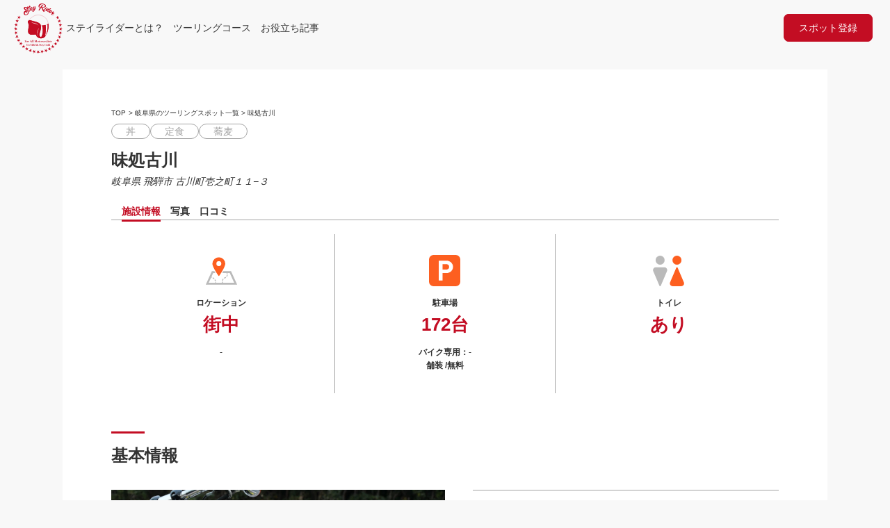

--- FILE ---
content_type: text/html; charset=UTF-8
request_url: https://motorcycle-diary.com/spot/gifu/101262/
body_size: 14116
content:
<html>
  <head>
    <meta charset="utf-8">
    <title>味処古川 | ステイライダー</title>
    <meta name="viewport" content="width=device-width, initial-scale=1">
    <link rel="stylesheet" href="https://motorcycle-diary.com/wp-content/themes/bikenori/assets/css/reset.css">
    <link rel="stylesheet" href="https://motorcycle-diary.com/wp-content/themes/bikenori/assets/css/common.css">
    <link rel="stylesheet" href="https://motorcycle-diary.com/wp-content/themes/bikenori/assets/css/template.css">
    <link rel="stylesheet" href="https://motorcycle-diary.com/wp-content/themes/bikenori/assets/css/single-spot.css">
                <link href="https://fonts.googleapis.com/icon?family=Material+Icons" rel="stylesheet">
    <script type="text/javascript" src="https://motorcycle-diary.com/wp-content/themes/bikenori/assets/js/bikenori.js"></script>
    <meta name='robots' content='max-image-preview:large' />
<link rel='dns-prefetch' href='//maxcdn.bootstrapcdn.com' />
<link rel='dns-prefetch' href='//www.googletagmanager.com' />
<link rel='dns-prefetch' href='//pagead2.googlesyndication.com' />
<link rel="alternate" type="application/rss+xml" title="[STAY RIDER]ステイライダー &raquo; 味処古川 のコメントのフィード" href="https://motorcycle-diary.com/spot/gifu/101262/feed/" />
<script type="text/javascript">
/* <![CDATA[ */
window._wpemojiSettings = {"baseUrl":"https:\/\/s.w.org\/images\/core\/emoji\/15.0.3\/72x72\/","ext":".png","svgUrl":"https:\/\/s.w.org\/images\/core\/emoji\/15.0.3\/svg\/","svgExt":".svg","source":{"concatemoji":"https:\/\/motorcycle-diary.com\/wp-includes\/js\/wp-emoji-release.min.js?ver=6.5.7"}};
/*! This file is auto-generated */
!function(i,n){var o,s,e;function c(e){try{var t={supportTests:e,timestamp:(new Date).valueOf()};sessionStorage.setItem(o,JSON.stringify(t))}catch(e){}}function p(e,t,n){e.clearRect(0,0,e.canvas.width,e.canvas.height),e.fillText(t,0,0);var t=new Uint32Array(e.getImageData(0,0,e.canvas.width,e.canvas.height).data),r=(e.clearRect(0,0,e.canvas.width,e.canvas.height),e.fillText(n,0,0),new Uint32Array(e.getImageData(0,0,e.canvas.width,e.canvas.height).data));return t.every(function(e,t){return e===r[t]})}function u(e,t,n){switch(t){case"flag":return n(e,"\ud83c\udff3\ufe0f\u200d\u26a7\ufe0f","\ud83c\udff3\ufe0f\u200b\u26a7\ufe0f")?!1:!n(e,"\ud83c\uddfa\ud83c\uddf3","\ud83c\uddfa\u200b\ud83c\uddf3")&&!n(e,"\ud83c\udff4\udb40\udc67\udb40\udc62\udb40\udc65\udb40\udc6e\udb40\udc67\udb40\udc7f","\ud83c\udff4\u200b\udb40\udc67\u200b\udb40\udc62\u200b\udb40\udc65\u200b\udb40\udc6e\u200b\udb40\udc67\u200b\udb40\udc7f");case"emoji":return!n(e,"\ud83d\udc26\u200d\u2b1b","\ud83d\udc26\u200b\u2b1b")}return!1}function f(e,t,n){var r="undefined"!=typeof WorkerGlobalScope&&self instanceof WorkerGlobalScope?new OffscreenCanvas(300,150):i.createElement("canvas"),a=r.getContext("2d",{willReadFrequently:!0}),o=(a.textBaseline="top",a.font="600 32px Arial",{});return e.forEach(function(e){o[e]=t(a,e,n)}),o}function t(e){var t=i.createElement("script");t.src=e,t.defer=!0,i.head.appendChild(t)}"undefined"!=typeof Promise&&(o="wpEmojiSettingsSupports",s=["flag","emoji"],n.supports={everything:!0,everythingExceptFlag:!0},e=new Promise(function(e){i.addEventListener("DOMContentLoaded",e,{once:!0})}),new Promise(function(t){var n=function(){try{var e=JSON.parse(sessionStorage.getItem(o));if("object"==typeof e&&"number"==typeof e.timestamp&&(new Date).valueOf()<e.timestamp+604800&&"object"==typeof e.supportTests)return e.supportTests}catch(e){}return null}();if(!n){if("undefined"!=typeof Worker&&"undefined"!=typeof OffscreenCanvas&&"undefined"!=typeof URL&&URL.createObjectURL&&"undefined"!=typeof Blob)try{var e="postMessage("+f.toString()+"("+[JSON.stringify(s),u.toString(),p.toString()].join(",")+"));",r=new Blob([e],{type:"text/javascript"}),a=new Worker(URL.createObjectURL(r),{name:"wpTestEmojiSupports"});return void(a.onmessage=function(e){c(n=e.data),a.terminate(),t(n)})}catch(e){}c(n=f(s,u,p))}t(n)}).then(function(e){for(var t in e)n.supports[t]=e[t],n.supports.everything=n.supports.everything&&n.supports[t],"flag"!==t&&(n.supports.everythingExceptFlag=n.supports.everythingExceptFlag&&n.supports[t]);n.supports.everythingExceptFlag=n.supports.everythingExceptFlag&&!n.supports.flag,n.DOMReady=!1,n.readyCallback=function(){n.DOMReady=!0}}).then(function(){return e}).then(function(){var e;n.supports.everything||(n.readyCallback(),(e=n.source||{}).concatemoji?t(e.concatemoji):e.wpemoji&&e.twemoji&&(t(e.twemoji),t(e.wpemoji)))}))}((window,document),window._wpemojiSettings);
/* ]]> */
</script>
<style id='wp-emoji-styles-inline-css' type='text/css'>

	img.wp-smiley, img.emoji {
		display: inline !important;
		border: none !important;
		box-shadow: none !important;
		height: 1em !important;
		width: 1em !important;
		margin: 0 0.07em !important;
		vertical-align: -0.1em !important;
		background: none !important;
		padding: 0 !important;
	}
</style>
<link rel='stylesheet' id='wp-block-library-css' href='https://motorcycle-diary.com/wp-includes/css/dist/block-library/style.min.css?ver=6.5.7' type='text/css' media='all' />
<style id='classic-theme-styles-inline-css' type='text/css'>
/*! This file is auto-generated */
.wp-block-button__link{color:#fff;background-color:#32373c;border-radius:9999px;box-shadow:none;text-decoration:none;padding:calc(.667em + 2px) calc(1.333em + 2px);font-size:1.125em}.wp-block-file__button{background:#32373c;color:#fff;text-decoration:none}
</style>
<style id='global-styles-inline-css' type='text/css'>
body{--wp--preset--color--black: #000000;--wp--preset--color--cyan-bluish-gray: #abb8c3;--wp--preset--color--white: #ffffff;--wp--preset--color--pale-pink: #f78da7;--wp--preset--color--vivid-red: #cf2e2e;--wp--preset--color--luminous-vivid-orange: #ff6900;--wp--preset--color--luminous-vivid-amber: #fcb900;--wp--preset--color--light-green-cyan: #7bdcb5;--wp--preset--color--vivid-green-cyan: #00d084;--wp--preset--color--pale-cyan-blue: #8ed1fc;--wp--preset--color--vivid-cyan-blue: #0693e3;--wp--preset--color--vivid-purple: #9b51e0;--wp--preset--gradient--vivid-cyan-blue-to-vivid-purple: linear-gradient(135deg,rgba(6,147,227,1) 0%,rgb(155,81,224) 100%);--wp--preset--gradient--light-green-cyan-to-vivid-green-cyan: linear-gradient(135deg,rgb(122,220,180) 0%,rgb(0,208,130) 100%);--wp--preset--gradient--luminous-vivid-amber-to-luminous-vivid-orange: linear-gradient(135deg,rgba(252,185,0,1) 0%,rgba(255,105,0,1) 100%);--wp--preset--gradient--luminous-vivid-orange-to-vivid-red: linear-gradient(135deg,rgba(255,105,0,1) 0%,rgb(207,46,46) 100%);--wp--preset--gradient--very-light-gray-to-cyan-bluish-gray: linear-gradient(135deg,rgb(238,238,238) 0%,rgb(169,184,195) 100%);--wp--preset--gradient--cool-to-warm-spectrum: linear-gradient(135deg,rgb(74,234,220) 0%,rgb(151,120,209) 20%,rgb(207,42,186) 40%,rgb(238,44,130) 60%,rgb(251,105,98) 80%,rgb(254,248,76) 100%);--wp--preset--gradient--blush-light-purple: linear-gradient(135deg,rgb(255,206,236) 0%,rgb(152,150,240) 100%);--wp--preset--gradient--blush-bordeaux: linear-gradient(135deg,rgb(254,205,165) 0%,rgb(254,45,45) 50%,rgb(107,0,62) 100%);--wp--preset--gradient--luminous-dusk: linear-gradient(135deg,rgb(255,203,112) 0%,rgb(199,81,192) 50%,rgb(65,88,208) 100%);--wp--preset--gradient--pale-ocean: linear-gradient(135deg,rgb(255,245,203) 0%,rgb(182,227,212) 50%,rgb(51,167,181) 100%);--wp--preset--gradient--electric-grass: linear-gradient(135deg,rgb(202,248,128) 0%,rgb(113,206,126) 100%);--wp--preset--gradient--midnight: linear-gradient(135deg,rgb(2,3,129) 0%,rgb(40,116,252) 100%);--wp--preset--font-size--small: 13px;--wp--preset--font-size--medium: 20px;--wp--preset--font-size--large: 36px;--wp--preset--font-size--x-large: 42px;--wp--preset--spacing--20: 0.44rem;--wp--preset--spacing--30: 0.67rem;--wp--preset--spacing--40: 1rem;--wp--preset--spacing--50: 1.5rem;--wp--preset--spacing--60: 2.25rem;--wp--preset--spacing--70: 3.38rem;--wp--preset--spacing--80: 5.06rem;--wp--preset--shadow--natural: 6px 6px 9px rgba(0, 0, 0, 0.2);--wp--preset--shadow--deep: 12px 12px 50px rgba(0, 0, 0, 0.4);--wp--preset--shadow--sharp: 6px 6px 0px rgba(0, 0, 0, 0.2);--wp--preset--shadow--outlined: 6px 6px 0px -3px rgba(255, 255, 255, 1), 6px 6px rgba(0, 0, 0, 1);--wp--preset--shadow--crisp: 6px 6px 0px rgba(0, 0, 0, 1);}:where(.is-layout-flex){gap: 0.5em;}:where(.is-layout-grid){gap: 0.5em;}body .is-layout-flex{display: flex;}body .is-layout-flex{flex-wrap: wrap;align-items: center;}body .is-layout-flex > *{margin: 0;}body .is-layout-grid{display: grid;}body .is-layout-grid > *{margin: 0;}:where(.wp-block-columns.is-layout-flex){gap: 2em;}:where(.wp-block-columns.is-layout-grid){gap: 2em;}:where(.wp-block-post-template.is-layout-flex){gap: 1.25em;}:where(.wp-block-post-template.is-layout-grid){gap: 1.25em;}.has-black-color{color: var(--wp--preset--color--black) !important;}.has-cyan-bluish-gray-color{color: var(--wp--preset--color--cyan-bluish-gray) !important;}.has-white-color{color: var(--wp--preset--color--white) !important;}.has-pale-pink-color{color: var(--wp--preset--color--pale-pink) !important;}.has-vivid-red-color{color: var(--wp--preset--color--vivid-red) !important;}.has-luminous-vivid-orange-color{color: var(--wp--preset--color--luminous-vivid-orange) !important;}.has-luminous-vivid-amber-color{color: var(--wp--preset--color--luminous-vivid-amber) !important;}.has-light-green-cyan-color{color: var(--wp--preset--color--light-green-cyan) !important;}.has-vivid-green-cyan-color{color: var(--wp--preset--color--vivid-green-cyan) !important;}.has-pale-cyan-blue-color{color: var(--wp--preset--color--pale-cyan-blue) !important;}.has-vivid-cyan-blue-color{color: var(--wp--preset--color--vivid-cyan-blue) !important;}.has-vivid-purple-color{color: var(--wp--preset--color--vivid-purple) !important;}.has-black-background-color{background-color: var(--wp--preset--color--black) !important;}.has-cyan-bluish-gray-background-color{background-color: var(--wp--preset--color--cyan-bluish-gray) !important;}.has-white-background-color{background-color: var(--wp--preset--color--white) !important;}.has-pale-pink-background-color{background-color: var(--wp--preset--color--pale-pink) !important;}.has-vivid-red-background-color{background-color: var(--wp--preset--color--vivid-red) !important;}.has-luminous-vivid-orange-background-color{background-color: var(--wp--preset--color--luminous-vivid-orange) !important;}.has-luminous-vivid-amber-background-color{background-color: var(--wp--preset--color--luminous-vivid-amber) !important;}.has-light-green-cyan-background-color{background-color: var(--wp--preset--color--light-green-cyan) !important;}.has-vivid-green-cyan-background-color{background-color: var(--wp--preset--color--vivid-green-cyan) !important;}.has-pale-cyan-blue-background-color{background-color: var(--wp--preset--color--pale-cyan-blue) !important;}.has-vivid-cyan-blue-background-color{background-color: var(--wp--preset--color--vivid-cyan-blue) !important;}.has-vivid-purple-background-color{background-color: var(--wp--preset--color--vivid-purple) !important;}.has-black-border-color{border-color: var(--wp--preset--color--black) !important;}.has-cyan-bluish-gray-border-color{border-color: var(--wp--preset--color--cyan-bluish-gray) !important;}.has-white-border-color{border-color: var(--wp--preset--color--white) !important;}.has-pale-pink-border-color{border-color: var(--wp--preset--color--pale-pink) !important;}.has-vivid-red-border-color{border-color: var(--wp--preset--color--vivid-red) !important;}.has-luminous-vivid-orange-border-color{border-color: var(--wp--preset--color--luminous-vivid-orange) !important;}.has-luminous-vivid-amber-border-color{border-color: var(--wp--preset--color--luminous-vivid-amber) !important;}.has-light-green-cyan-border-color{border-color: var(--wp--preset--color--light-green-cyan) !important;}.has-vivid-green-cyan-border-color{border-color: var(--wp--preset--color--vivid-green-cyan) !important;}.has-pale-cyan-blue-border-color{border-color: var(--wp--preset--color--pale-cyan-blue) !important;}.has-vivid-cyan-blue-border-color{border-color: var(--wp--preset--color--vivid-cyan-blue) !important;}.has-vivid-purple-border-color{border-color: var(--wp--preset--color--vivid-purple) !important;}.has-vivid-cyan-blue-to-vivid-purple-gradient-background{background: var(--wp--preset--gradient--vivid-cyan-blue-to-vivid-purple) !important;}.has-light-green-cyan-to-vivid-green-cyan-gradient-background{background: var(--wp--preset--gradient--light-green-cyan-to-vivid-green-cyan) !important;}.has-luminous-vivid-amber-to-luminous-vivid-orange-gradient-background{background: var(--wp--preset--gradient--luminous-vivid-amber-to-luminous-vivid-orange) !important;}.has-luminous-vivid-orange-to-vivid-red-gradient-background{background: var(--wp--preset--gradient--luminous-vivid-orange-to-vivid-red) !important;}.has-very-light-gray-to-cyan-bluish-gray-gradient-background{background: var(--wp--preset--gradient--very-light-gray-to-cyan-bluish-gray) !important;}.has-cool-to-warm-spectrum-gradient-background{background: var(--wp--preset--gradient--cool-to-warm-spectrum) !important;}.has-blush-light-purple-gradient-background{background: var(--wp--preset--gradient--blush-light-purple) !important;}.has-blush-bordeaux-gradient-background{background: var(--wp--preset--gradient--blush-bordeaux) !important;}.has-luminous-dusk-gradient-background{background: var(--wp--preset--gradient--luminous-dusk) !important;}.has-pale-ocean-gradient-background{background: var(--wp--preset--gradient--pale-ocean) !important;}.has-electric-grass-gradient-background{background: var(--wp--preset--gradient--electric-grass) !important;}.has-midnight-gradient-background{background: var(--wp--preset--gradient--midnight) !important;}.has-small-font-size{font-size: var(--wp--preset--font-size--small) !important;}.has-medium-font-size{font-size: var(--wp--preset--font-size--medium) !important;}.has-large-font-size{font-size: var(--wp--preset--font-size--large) !important;}.has-x-large-font-size{font-size: var(--wp--preset--font-size--x-large) !important;}
.wp-block-navigation a:where(:not(.wp-element-button)){color: inherit;}
:where(.wp-block-post-template.is-layout-flex){gap: 1.25em;}:where(.wp-block-post-template.is-layout-grid){gap: 1.25em;}
:where(.wp-block-columns.is-layout-flex){gap: 2em;}:where(.wp-block-columns.is-layout-grid){gap: 2em;}
.wp-block-pullquote{font-size: 1.5em;line-height: 1.6;}
</style>
<link rel='stylesheet' id='dnd-upload-cf7-css' href='https://motorcycle-diary.com/wp-content/plugins/drag-and-drop-multiple-file-upload-contact-form-7/assets/css/dnd-upload-cf7.css?ver=1.3.9.3' type='text/css' media='all' />
<link rel='stylesheet' id='contact-form-7-css' href='https://motorcycle-diary.com/wp-content/plugins/contact-form-7/includes/css/styles.css?ver=5.9.8' type='text/css' media='all' />
<link rel='stylesheet' id='contact-form-7-confirm-css' href='https://motorcycle-diary.com/wp-content/plugins/contact-form-7-add-confirm/includes/css/styles.css?ver=5.1' type='text/css' media='all' />
<link rel='stylesheet' id='toc-screen-css' href='https://motorcycle-diary.com/wp-content/plugins/table-of-contents-plus/screen.min.css?ver=2411.1' type='text/css' media='all' />
<script type="text/javascript" src="https://motorcycle-diary.com/wp-includes/js/jquery/jquery.min.js?ver=3.7.1" id="jquery-core-js"></script>
<script type="text/javascript" src="https://motorcycle-diary.com/wp-includes/js/jquery/jquery-migrate.min.js?ver=3.4.1" id="jquery-migrate-js"></script>
<script type="text/javascript" src="https://maxcdn.bootstrapcdn.com/bootstrap/3.3.7/js/bootstrap.min.js?ver=6.5.7" id="bootstrap-js-js"></script>

<!-- Site Kit によって追加された Google タグ（gtag.js）スニペット -->
<!-- Google アナリティクス スニペット (Site Kit が追加) -->
<script type="text/javascript" src="https://www.googletagmanager.com/gtag/js?id=GT-T9KK3FW" id="google_gtagjs-js" async></script>
<script type="text/javascript" id="google_gtagjs-js-after">
/* <![CDATA[ */
window.dataLayer = window.dataLayer || [];function gtag(){dataLayer.push(arguments);}
gtag("set","linker",{"domains":["motorcycle-diary.com"]});
gtag("js", new Date());
gtag("set", "developer_id.dZTNiMT", true);
gtag("config", "GT-T9KK3FW");
/* ]]> */
</script>
<link rel="https://api.w.org/" href="https://motorcycle-diary.com/wp-json/" /><link rel="alternate" type="application/json" href="https://motorcycle-diary.com/wp-json/wp/v2/spot/101262" /><link rel="EditURI" type="application/rsd+xml" title="RSD" href="https://motorcycle-diary.com/xmlrpc.php?rsd" />
<meta name="generator" content="WordPress 6.5.7" />
<link rel="canonical" href="https://motorcycle-diary.com/spot/gifu/101262/" />
<link rel='shortlink' href='https://motorcycle-diary.com/?p=101262' />
<link rel="alternate" type="application/json+oembed" href="https://motorcycle-diary.com/wp-json/oembed/1.0/embed?url=https%3A%2F%2Fmotorcycle-diary.com%2Fspot%2Fgifu%2F101262%2F" />
<link rel="alternate" type="text/xml+oembed" href="https://motorcycle-diary.com/wp-json/oembed/1.0/embed?url=https%3A%2F%2Fmotorcycle-diary.com%2Fspot%2Fgifu%2F101262%2F&#038;format=xml" />
<style type="text/css">

input{ font-size:16px; }


.feas-wrap {
	clear: both;
}
.feas-row {
	display: flex;
	padding: 0px 5px;
}


@media screen and (min-width: 768px)
.feas-row {
    display: flex;
    flex-direction: row;
}

.feas-big-title {
	width: 25%;
	display: flex;
	justify-content: center;
	align-items: center;
	color: #333;
	font-size: 1.3rem;
	font-weight: bold;
}
.feas-form-elements {
	width: 100%;
}
.feas-submit {
	width: 100%;
	display: flex;
	justify-content: center;
	align-items: center;
}
.small-txt {
	font-size: 0.6em;
	font-weight: normal;
}
.midashi {
	font-size: 1.2em;
	color: #666;
	font-weight: 600;
}
.feas-dropdown select {
	background-color: #feffea;
	background-position: 100% center;
	background-repeat: no-repeat;
	border-color: #cccccc;
	border-radius: 0;
	border-style: solid;
	border-width: 2px;
	color: #5a5a5a;
	font-family: inherit;
	font-size: 0.875rem;
	font-weight: normal;
	height: 2.3125rem;
	line-height: normal;
	padding: 0.5rem;
	margin-bottom: 0.5rem;
	width: 100%;
}
.feas-form-elements .feas-row {
	display: flex;
}


@media screen and (max-width: 768px)
.feas-form-elements .feas-row .feas-dropdown {
	width: 25%;
}

.feas-form-elements .feas-row .feas-dropdown {
	width: 100%;
	margin: 0 1%;
}

.feas-freeword input[type="checkbox"] {
	
}
.feas-freeword {
	width: 100%;
}
.feas-freeword input[type="text"] {
	background-color: #feffea;
	border-color: #cccccc;
	border-radius: 0;
	border-style: solid;
	border-width: 2px;
	box-shadow: 0 1px 2px rgba(0, 0, 0, 0.1) inset;
	box-sizing: border-box;
	color: rgba(0, 0, 0, 0.75);
	display: block;
	font-family: inherit;
	font-size: 0.875rem;
	font-weight: normal;
	height: 2.3125rem;
	margin: 0 0 0.5rem;
	padding: 0.5rem;
	transition: border-color 0.15s linear 0s, background 0.15s linear 0s;
	width: 100%;
}
.feas-submit input[type="submit"] {
	display: inline-block;
	vertical-align: middle;
	margin: 0 0 1rem 0;
	font-family: inherit;
	padding: .85em 1em;
	-webkit-appearance: none;
	border: 1px solid transparent;
	border-radius: 3px;
	transition: background-color .25s ease-out,color .25s ease-out;
	font-size: .9rem;
	line-height: 1;
	text-align: center;
	cursor: pointer;
	background-color: #2ba6cb;
	color: #fefefe;
	padding: 0.5rem 2rem;
	margin: 0.8rem auto;
	max-width: 100%;
	width: auto;
	border-radius: 99px;
	background: #17a1da;
}

</style>
<meta name="generator" content="Site Kit by Google 1.168.0" />
<!-- Site Kit が追加した Google AdSense メタタグ -->
<meta name="google-adsense-platform-account" content="ca-host-pub-2644536267352236">
<meta name="google-adsense-platform-domain" content="sitekit.withgoogle.com">
<!-- Site Kit が追加した End Google AdSense メタタグ -->

<!-- Google AdSense スニペット (Site Kit が追加) -->
<script type="text/javascript" async="async" src="https://pagead2.googlesyndication.com/pagead/js/adsbygoogle.js?client=ca-pub-9613116438254603&amp;host=ca-host-pub-2644536267352236" crossorigin="anonymous"></script>

<!-- (ここまで) Google AdSense スニペット (Site Kit が追加) -->
<link rel="icon" href="https://motorcycle-diary.com/wp-content/uploads/2021/12/cropped-stay-rider-ロゴ-32x32.png" sizes="32x32" />
<link rel="icon" href="https://motorcycle-diary.com/wp-content/uploads/2021/12/cropped-stay-rider-ロゴ-192x192.png" sizes="192x192" />
<link rel="apple-touch-icon" href="https://motorcycle-diary.com/wp-content/uploads/2021/12/cropped-stay-rider-ロゴ-180x180.png" />
<meta name="msapplication-TileImage" content="https://motorcycle-diary.com/wp-content/uploads/2021/12/cropped-stay-rider-ロゴ-270x270.png" />
  </head>
  <body>
    <header id="summary">
  <div class="sp_topBtn">
    <a href="https://motorcycle-diary.com" class="top-logo">
      <img src="https://motorcycle-diary.com/wp-content/themes/bikenori/assets/images/stayrider_logo.svg">
    </a>
  </div>
  <div id="hum" class="click_open">
    <span class="menuButton_line_1"></span>
    <span class="menuButton_line_2"></span>
    <span class="menuButton_line_3"></span>
  </div>
  <nav id="nav_wrap">
    <a href="https://motorcycle-diary.com" class="top-logo">
      <img src="https://motorcycle-diary.com/wp-content/themes/bikenori/assets/images/stayrider_logo.svg">
    </a>
    <ul id="menu-menu" class="nav navbar-nav summary-nav"><li id="menu-item-102162" class="menu-item menu-item-type-post_type menu-item-object-page menu-item-102162"><a href="https://motorcycle-diary.com/begins/">ステイライダーとは？</a></li>
<li id="menu-item-96797" class="menu-item menu-item-type-taxonomy menu-item-object-category menu-item-96797"><a href="https://motorcycle-diary.com/category/touring-course/">ツーリングコース</a></li>
<li id="menu-item-96798" class="menu-item menu-item-type-taxonomy menu-item-object-category menu-item-96798"><a href="https://motorcycle-diary.com/category/column/">お役立ち記事</a></li>
<li id="menu-item-99422" class="spot-entry menu-item menu-item-type-post_type menu-item-object-page menu-item-99422"><a href="https://motorcycle-diary.com/spotentry/">スポット登録</a></li>
</ul>  </nav>
</header>
    <section id="spot-cont">
      <div class="wrapper">
                  <div class="spot-cont-header">
            <div class="pan_nav">
              <ul>
                <li><a href="https://motorcycle-diary.com">TOP</a></li>
                <li> > </li>
                <li>
                  <a href="https://motorcycle-diary.com/gifu">岐阜県のツーリングスポット一覧</a>                </li>
                <li> > </li>
                <li>味処古川</li>
              </ul>
            </div>
            <span class="spot-category">丼</span><span class="spot-category">定食</span><span class="spot-category">蕎麦</span>            <h2>味処古川</h2>
            <address>
              <span>
  岐阜県</span>
<span>
  飛騨市</span>
<span>
  古川町壱之町１１−３</span>
            </address>
          </div>
          <div class="swhich-btn"><!--表示切り替え-->
            <ul>
              <li><a id="swhich-01" class="current">施設情報</a></li>
              <li><a id="swhich-02">写真</a></li>
              <li><a id="swhich-03">口コミ</a></li>
            </ul>
          </div>
          <div class="spot-cont-01 fade">
            <div class="cont01-inner-a">
              <ul>
                <li>
                  <span class="item-a">ロケーション</span>
                  <span class="item-b">
                    街中                  </span>
                  <span>
                    -                  </span>
                </li>
                <li>
                  <span class="item-a">駐車場</span>
                  <span class="item-b">172台</span>
                  <span>バイク専用：-</span>
                  <span>
                    舗装                    /無料                  </span>
                </li>
                <li>
                  <span class="item-a">トイレ</span>
                  <span class="item-b">
                    あり                  </span>
                  <span></span>
                </li>
              </ul>
            </div>
            <div class="cont01-inner-b">
              <h3>基本情報</h3>
              <div class="area_flex">
                <div class="flex-item flex-item-a">
                  <table>
                    <tbody>
                      <tr>
                        <td>施設名</td>
                        <td>味処古川</td>
                      </tr>
                      <tr>
                        <td>施設タイプ</td>
                        <td>
                          丼定食蕎麦                        </td>
                      </tr>
                      <tr>
                        <td>住所</td>
                        <td><span>
  岐阜県</span>
<span>
  飛騨市</span>
<span>
  古川町壱之町１１−３</span>
</td>
                      </tr>
                      <tr>
                        <td>アクセス</td>
                        <td>東海北陸自動車道 飛騨清見ICより25分</td>
                      </tr>
                      <tr>
                        <td>駐車場</td>
                        <td>172台　無料</td>
                      </tr>
                      <tr>
                        <td>TEL</td>
                        <td><a href="tel:0577-73-7100">0577-73-7100</td>
                      </tr>
                      <tr>
                        <td>HP</td>
                        <td><a href="http://ajidokoro.jp/">http://ajidokoro.jp/</a></td>
                      </tr>
                      <tr>
                        <td>定休日</td>
                        <td>要確認</td>
                      </tr>
                      <tr>
                        <td>営業時間</td>
                        <td>要確認</td>
                      </tr>
                    </tbody>
                  </table>
                </div>
                <div class="flex-item flex-item-b">
                  <div class="thumbnail">
                                          <img src="https://motorcycle-diary.com/wp-content/themes/bikenori/assets/images/bikenori_thumbnail.jpg">
                                      </div>
                  <div class="map">
                    <iframe src="https://www.google.com/maps/embed?pb=!1m14!1m8!1m3!1d12872.615956318486!2d137.1852145!3d36.2357531!3m2!1i1024!2i768!4f13.1!3m3!1m2!1s0x0%3A0xe90eacb542075915!2z5ZGz5Yem5Y-k5bed!5e0!3m2!1sja!2sjp!4v1617624398750!5m2!1sja!2sjp" width="600" height="450" style="border:0;" allowfullscreen="" loading="lazy"></iframe>                  </div>
                </div>
              </div>
            </div>
            <div class="cont01-inner-c">
              <h3>写真</h3>
              <div class="gallery">
                                <div class="gallery-link">
                  <a id="gallery-tab">写真をもっと見る>></a>
                  <a href="https://motorcycle-diary.com/photo?title=味処古川&pegeurl=https://motorcycle-diary.com/spot/gifu/101262/">写真を投稿する>></a>
                </div>
              </div>
            </div>
            <div class="cont01-inner-d">
              <h3>備考</h3>
              <p>飛騨市役所駐車場を利用</p>
            </div>
          </div>
          <div class="spot-cont-02 close">
            <div class="cont02-inner-a">
              <div class="gallery">
                              </div>
              <div class="gallery-link">
                <a href="https://motorcycle-diary.com/photo?title=味処古川&pegeurl=https://motorcycle-diary.com/spot/gifu/101262/">写真を投稿する>></a>
              </div>
            </div>
          </div>
          <div class="spot-cont-03 close">
            <div class="cont03-inner-a">
				       
<div id="comments" class="comments-area">

	
		<div id="respond" class="comment-respond">
		<h3 id="reply-title" class="comment-reply-title">コメントを残す <small><a rel="nofollow" id="cancel-comment-reply-link" href="/spot/gifu/101262/#respond" style="display:none;">コメントをキャンセル</a></small></h3><form action="https://motorcycle-diary.com/wp-comments-post.php" method="post" id="commentform" class="comment-form"><p class="comment-form-comment"><label for="comment">コメント <span class="required">※</span></label> <textarea id="comment" name="comment" cols="45" rows="8" maxlength="65525" required="required"></textarea></p><p class="comment-form-author"><label for="author">名前</label> <br /><input id="author" name="author" type="text" value="" size="30" /></p>
<p class="comment-form-email"><label for="email">メールアドレス（公開はされません。）</label> <br /><input id="email" name="email" type="text" value="" size="30" /></p>

<p class="comment-form-cookies-consent"><input id="wp-comment-cookies-consent" name="wp-comment-cookies-consent" type="checkbox" value="yes" /> <label for="wp-comment-cookies-consent">次回のコメントで使用するためブラウザーに自分の名前、メールアドレス、サイトを保存する。</label></p>
<p class="form-submit"><input name="submit" type="submit" id="submit" class="submit" value="コメントを送信" /> <input type='hidden' name='comment_post_ID' value='101262' id='comment_post_ID' />
<input type='hidden' name='comment_parent' id='comment_parent' value='0' />
</p></form>	</div><!-- #respond -->
	
</div><!-- #comments -->
            </div>
          </div>
          <div class="sns_post">
            <a
                class="sns__twitter"
                href="https://twitter.com/share?url=https://motorcycle-diary.com/spot/gifu/101262/&text=味処古川" target="_blank"
                rel="nofollow noopener"
            >
            <img src="https://motorcycle-diary.com/wp-content/themes/bikenori/assets/images/twitter_icon.svg">
            <p>ツイートする</p>
            </a>
          </div>
      	      </div>
    </section>
    <section id="surroundings-spot">
      <div class="wrapper">
        <h2>味処古川の周辺スポット</h2>
                <ul>
          飛騨市            <li><a href="https://motorcycle-diary.com/spot/gifu/97377/">道の駅 スカイドーム神岡</a></li>
                        <li><a href="https://motorcycle-diary.com/spot/gifu/97373/">道の駅 飛騨古川いぶし</a></li>
                        <li><a href="https://motorcycle-diary.com/spot/gifu/97343/">道の駅アルプ飛騨古川</a></li>
                    </ul>
      </div>
    </section>
    <div class="back-btn">
      <div class="wrapper">
        <a href="">検索に戻る></a>
      </div>
    </div>
    <section id="new_topic">
  <div class="wrapper">
    <h2>トピック</h2>
    <div class="topic_inner">
      
          <div class="inner-cont">
            <a href="https://motorcycle-diary.com/topic/91881/">
              <h3 class="topic_title">250ccと400ccはどっちがいい？迷ったときのたった1つの選び方</h3>
              <div class="topic_img">
                                  <img src="https://motorcycle-diary.com/wp-content/themes/bikenori/assets/images/bikenori_thumbnail.jpg">
                              </div>
            </a>
          </div>
        
          <div class="inner-cont">
            <a href="https://motorcycle-diary.com/topic/7869/">
              <h3 class="topic_title">バイクヘルメットの洗い方パーフェクトガイド！キズ修復や虫汚れ除去、インナーの洗浄方法まで</h3>
              <div class="topic_img">
                                  <img width="1200" height="800" src="https://motorcycle-diary.com/wp-content/uploads/2023/12/bell-ヘルメット-2.jpeg" class="attachment-post-thumbnail size-post-thumbnail wp-post-image" alt="" decoding="async" loading="lazy" srcset="https://motorcycle-diary.com/wp-content/uploads/2023/12/bell-ヘルメット-2.jpeg 1200w, https://motorcycle-diary.com/wp-content/uploads/2023/12/bell-ヘルメット-2-300x200.jpeg 300w, https://motorcycle-diary.com/wp-content/uploads/2023/12/bell-ヘルメット-2-768x512.jpeg 768w" sizes="(max-width: 1200px) 100vw, 1200px" />                                </div>
            </a>
          </div>
        
          <div class="inner-cont">
            <a href="https://motorcycle-diary.com/topic/7860/">
              <h3 class="topic_title">ツーリング前に知っておきたい！バイク立ちゴケの原因と対策！コケたあとの傷の修復方法は？</h3>
              <div class="topic_img">
                                  <img src="https://motorcycle-diary.com/wp-content/themes/bikenori/assets/images/bikenori_thumbnail.jpg">
                              </div>
            </a>
          </div>
        
          <div class="inner-cont">
            <a href="https://motorcycle-diary.com/topic/105401/">
              <h3 class="topic_title">大型バイク免許取得マニュアル！免許取得までの最短コースとは？</h3>
              <div class="topic_img">
                                  <img src="https://motorcycle-diary.com/wp-content/themes/bikenori/assets/images/bikenori_thumbnail.jpg">
                              </div>
            </a>
          </div>
            </div>
  </div>
</section>
    <div class="wrapper">
              <div class="spot-cont-footer">
          <div class="pan_nav">
            <ul>
              <li><a href="https://motorcycle-diary.com">TOP</a></li>
              <li> > </li>
              <li>
                <a href="https://motorcycle-diary.com/gifu">岐阜県のツーリングスポット一覧</a>              </li>
              <li> > </li>
              <li>味処古川</li>
            </ul>
          </div>
        </div>
          </div>
    <div class="footer_search">
  <div class="wrapper">
    <div class="footer_search_tdouhuken">
      <h2><span>都道府県から</span><span>ツーリングスポットを探す<span></h2>
      <div class="footer_spot_area">
        <h3>北海道・東北</h3>
        <ul>
          <li><a href="https://motorcycle-diary.com/hokkaido/">北海道のスポット</a></li>
          <li><a href="https://motorcycle-diary.com/aomori/">青森県のスポット</a></li>
          <li><a href="https://motorcycle-diary.com/iwate/">岩手県のスポット</a></li>
          <li><a href="https://motorcycle-diary.com/miyagi/">宮城県のスポット</a></li>
          <li><a href="https://motorcycle-diary.com/akita/">秋田県のスポット</a></li>
          <li><a href="https://motorcycle-diary.com/yamagata/">山形県のスポット</a></li>
          <li><a href="https://motorcycle-diary.com/hukushima/">福島県のスポット</a></li>
        </ul>
      </div>
      <div class="footer_spot_area">
        <h3>関東</h3>
        <ul>
          <li><a href="https://motorcycle-diary.com/ibaraki/">茨城県のスポット</a></li>
          <li><a href="https://motorcycle-diary.com/tochigi/">栃木県のスポット</a></li>
          <li><a href="https://motorcycle-diary.com/gunma/">群馬県のスポット</a></li>
          <li><a href="https://motorcycle-diary.com/saitama/">埼玉県のスポット</a></li>
          <li><a href="https://motorcycle-diary.com/chiba/">千葉県のスポット</a></li>
          <li><a href="https://motorcycle-diary.com/tokyo/">東京都のスポット</a></li>
          <li><a href="https://motorcycle-diary.com/kanagawa/">神奈川県のスポット</a></li>
        </ul>
      </div>
      <div class="footer_spot_area">
        <h3>北陸・甲信越</h3>
        <ul>
          <li><a href="https://motorcycle-diary.com/niigata/">新潟県のスポット</a></li>
          <li><a href="https://motorcycle-diary.com/toyama/">富山県のスポット</a></li>
          <li><a href="https://motorcycle-diary.com/ishikawa/">石川県のスポット</a></li>
          <li><a href="https://motorcycle-diary.com/fukui/">福井県のスポット</a></li>
          <li><a href="https://motorcycle-diary.com/yamanashi/">山梨県のスポット</a></li>
          <li><a href="https://motorcycle-diary.com/nagano/">長野県のスポット</a></li>
        </ul>
      </div>
      <div class="footer_spot_area">
        <h3>東海</h3>
        <ul>
          <li><a href="https://motorcycle-diary.com/gifu/">岐阜県のスポット</a></li>
          <li><a href="https://motorcycle-diary.com/shizuoka/">静岡県のスポット</a></li>
          <li><a href="https://motorcycle-diary.com/aichi/">愛知県のスポット</a></li>
          <li><a href="https://motorcycle-diary.com/mie/">三重県のスポット</a></li>
        </ul>
      </div>
      <div class="footer_spot_area">
        <h3>近畿</h3>
        <ul>
          <li><a href="https://motorcycle-diary.com/shiga/">滋賀県のスポット</a></li>
          <li><a href="https://motorcycle-diary.com/kyoto/">京都府のスポット</a></li>
          <li><a href="https://motorcycle-diary.com/osaka/">大阪府のスポット</a></li>
          <li><a href="https://motorcycle-diary.com/hyogo/">兵庫県のスポット</a></li>
          <li><a href="https://motorcycle-diary.com/nara/">奈良県のスポット</a></li>
          <li><a href="https://motorcycle-diary.com/wakayama/">和歌山県のスポット</a></li>
        </ul>
      </div>
      <div class="footer_spot_area">
        <h3>中国・四国</h3>
        <ul>
          <li><a href="https://motorcycle-diary.com/tottori/">鳥取県のスポット</a></li>
          <li><a href="https://motorcycle-diary.com/shimane/">島根県のスポット</a></li>
          <li><a href="https://motorcycle-diary.com/okayama/">岡山県のスポット</a></li>
          <li><a href="https://motorcycle-diary.com/hiroshima/">広島県のスポット</a></li>
          <li><a href="https://motorcycle-diary.com/yamaguchi/">山口県のスポット</a></li>
          <li><a href="https://motorcycle-diary.com/tokushima/">徳島県のスポット</a></li>
          <li><a href="https://motorcycle-diary.com/kagawa/">香川県のスポット</a></li>
          <li><a href="https://motorcycle-diary.com/ehime/">愛媛県のスポット</a></li>
          <li><a href="https://motorcycle-diary.com/kouchi/">高知県のスポット</a></li>
        </ul>
      </div>
      <div class="footer_spot_area">
        <h3>九州・沖縄</h3>
        <ul>
          <li><a href="https://motorcycle-diary.com/fukuoka/">福岡県のスポット</a></li>
          <li><a href="https://motorcycle-diary.com/saga/">佐賀県のスポット</a></li>
          <li><a href="https://motorcycle-diary.com/nagasaki/">長崎県のスポット</a></li>
          <li><a href="https://motorcycle-diary.com/kumamoto/">熊本県のスポット</a></li>
          <li><a href="https://motorcycle-diary.com/oita/">大分県のスポット</a></li>
          <li><a href="https://motorcycle-diary.com/miyazaki/">宮崎県のスポット</a></li>
          <li><a href="https://motorcycle-diary.com/kagoshima/">鹿児島県のスポット</a></li>
          <li><a href="https://motorcycle-diary.com/okinawa/">沖縄県のスポット</a></li>
        </ul>
      </div>
    </div>
    <div class="footer_search_category">
      <h2><span>カテゴリーから</span><span>ツーリングスポットを探す</span></h2>
      <div class="footer_spot_area">
        <h3>スポット</h3>
        <ul>
          	<li class="cat-item cat-item-990"><a href="https://motorcycle-diary.com/spot_cat/park/">公園</a>
</li>
	<li class="cat-item cat-item-994"><a href="https://motorcycle-diary.com/spot_cat/castle/">城</a>
</li>
	<li class="cat-item cat-item-991"><a href="https://motorcycle-diary.com/spot_cat/observationpark/">展望公園</a>
</li>
	<li class="cat-item cat-item-992"><a href="https://motorcycle-diary.com/spot_cat/factory/">工場</a>
</li>
	<li class="cat-item cat-item-1016"><a href="https://motorcycle-diary.com/spot_cat/sea/">海・ビーチ</a>
</li>
	<li class="cat-item cat-item-993"><a href="https://motorcycle-diary.com/spot_cat/shrine/">神社・寺</a>
</li>
	<li class="cat-item cat-item-1023"><a href="https://motorcycle-diary.com/spot_cat/flower/">花畑</a>
</li>
	<li class="cat-item cat-item-1019"><a href="https://motorcycle-diary.com/spot_cat/limestonecave/">鍾乳洞</a>
</li>
          	<li class="cat-item cat-item-999"><a href="https://motorcycle-diary.com/spot_cat/sa/">SA・PA</a>
</li>
	<li class="cat-item cat-item-1257"><a href="https://motorcycle-diary.com/spot_cat/%e3%82%b3%e3%83%b3%e3%83%93%e3%83%8b/">コンビニ</a>
</li>
	<li class="cat-item cat-item-1012"><a href="https://motorcycle-diary.com/spot_cat/%e3%83%90%e3%82%a4%e3%82%af%e9%a7%90%e8%bb%8a%e5%a0%b4/">バイク駐車場</a>
</li>
	<li class="cat-item cat-item-997"><a href="https://motorcycle-diary.com/spot_cat/spa/">温泉</a>
</li>
	<li class="cat-item cat-item-996"><a href="https://motorcycle-diary.com/spot_cat/footbath/">足湯</a>
</li>
	<li class="cat-item cat-item-998"><a href="https://motorcycle-diary.com/spot_cat/roadsidestation/">道の駅</a>
</li>
          	<li class="cat-item cat-item-1338"><a href="https://motorcycle-diary.com/spot_cat/%e3%82%bf%e3%82%a4%e3%83%a4%e3%82%b7%e3%83%a7%e3%83%83%e3%83%97/">タイヤショップ</a>
</li>
	<li class="cat-item cat-item-1001"><a href="https://motorcycle-diary.com/spot_cat/youhinten/">バイク用品店</a>
</li>
	<li class="cat-item cat-item-1002"><a href="https://motorcycle-diary.com/spot_cat/hanbaiten/">バイク販売店</a>
</li>
	<li class="cat-item cat-item-1003"><a href="https://motorcycle-diary.com/spot_cat/dealer/">正規ディーラー</a>
</li>
          	<li class="cat-item cat-item-1006"><a href="https://motorcycle-diary.com/spot_cat/otherwise/">その他</a>
</li>
	<li class="cat-item cat-item-1005"><a href="https://motorcycle-diary.com/spot_cat/camp/">キャンプ場</a>
</li>
	<li class="cat-item cat-item-1293"><a href="https://motorcycle-diary.com/spot_cat/%e3%83%a9%e3%82%a4%e3%83%80%e3%83%bc%e3%83%8f%e3%82%a6%e3%82%b9/">ライダーハウス</a>
</li>
	<li class="cat-item cat-item-1024"><a href="https://motorcycle-diary.com/spot_cat/%e5%ba%8a%e5%b1%8b/">床屋</a>
</li>
        </ul>
      </div>
      <div class="footer_spot_area">
        <h3>グルメ</h3>
        <ul>
          	<li class="cat-item cat-item-988"><a href="https://motorcycle-diary.com/spot_cat/bgourmet/">B級グルメ</a>
</li>
	<li class="cat-item cat-item-982"><a href="https://motorcycle-diary.com/spot_cat/udon/">うどん</a>
</li>
	<li class="cat-item cat-item-1020"><a href="https://motorcycle-diary.com/spot_cat/%e3%81%8a%e5%a5%bd%e3%81%bf%e7%84%bc%e3%81%8d/">お好み焼き</a>
</li>
	<li class="cat-item cat-item-1011"><a href="https://motorcycle-diary.com/spot_cat/%e3%82%a4%e3%82%bf%e3%83%aa%e3%82%a2%e3%83%b3/">イタリアン</a>
</li>
	<li class="cat-item cat-item-1013"><a href="https://motorcycle-diary.com/spot_cat/%e3%82%a8%e3%82%b9%e3%83%8b%e3%83%83%e3%82%af/">エスニック</a>
</li>
	<li class="cat-item cat-item-984"><a href="https://motorcycle-diary.com/spot_cat/cafe/">カフェ</a>
</li>
	<li class="cat-item cat-item-1014"><a href="https://motorcycle-diary.com/spot_cat/%e3%82%ab%e3%83%ac%e3%83%bc/">カレー</a>
</li>
	<li class="cat-item cat-item-1017"><a href="https://motorcycle-diary.com/spot_cat/%e3%82%b3%e3%83%bc%e3%83%92%e3%83%bc%e3%82%b9%e3%82%bf%e3%83%b3%e3%83%89/">コーヒースタンド</a>
</li>
	<li class="cat-item cat-item-986"><a href="https://motorcycle-diary.com/spot_cat/sweets/">スイーツ・甘味</a>
</li>
	<li class="cat-item cat-item-979"><a href="https://motorcycle-diary.com/spot_cat/steak/">ステーキ・焼肉</a>
</li>
	<li class="cat-item cat-item-1008"><a href="https://motorcycle-diary.com/spot_cat/softcream/">ソフトクリーム・アイスクリーム</a>
</li>
	<li class="cat-item cat-item-1018"><a href="https://motorcycle-diary.com/spot_cat/%e3%83%84%e3%83%bc%e3%83%aa%e3%83%b3%e3%82%b0%e5%9c%9f%e7%94%a3/">ツーリング土産</a>
</li>
	<li class="cat-item cat-item-983"><a href="https://motorcycle-diary.com/spot_cat/hamburger/">ハンバーガー</a>
</li>
	<li class="cat-item cat-item-987"><a href="https://motorcycle-diary.com/spot_cat/bakery/">パン屋</a>
</li>
	<li class="cat-item cat-item-985"><a href="https://motorcycle-diary.com/spot_cat/riderscafe/">ライダーズカフェ</a>
</li>
	<li class="cat-item cat-item-980"><a href="https://motorcycle-diary.com/spot_cat/ramen/">ラーメン</a>
</li>
	<li class="cat-item cat-item-1015"><a href="https://motorcycle-diary.com/spot_cat/%e4%b8%ad%e8%8f%af/">中華</a>
</li>
	<li class="cat-item cat-item-977"><a href="https://motorcycle-diary.com/spot_cat/don/">丼</a>
</li>
	<li class="cat-item cat-item-976"><a href="https://motorcycle-diary.com/spot_cat/teishoku/">定食</a>
</li>
	<li class="cat-item cat-item-978"><a href="https://motorcycle-diary.com/spot_cat/kaisen/">海鮮</a>
</li>
	<li class="cat-item cat-item-981"><a href="https://motorcycle-diary.com/spot_cat/soba/">蕎麦</a>
</li>
        </ul>
      </div>
    </div>
  </div>
</div>
<div class="rider-tokotoko">
  <img src="https://motorcycle-diary.com/wp-content/uploads/2022/02/stayrider-logo-footer.gif" alt="ライダーゆくよどこまでも">
</div>
<footer>
  <div class="wrapper">
    <div id="footer_links">
      <div class="footer_links_menu">
        <h3>メニュー</h3>
        <ul id="menu-footermenu" class="footer"><li id="menu-item-102183" class="menu-item menu-item-type-post_type menu-item-object-page menu-item-102183"><a href="https://motorcycle-diary.com/begins/">ステイライダーとは？</a></li>
<li id="menu-item-96802" class="menu-item menu-item-type-taxonomy menu-item-object-category menu-item-96802"><a href="https://motorcycle-diary.com/category/touring-course/">ツーリングコース</a></li>
<li id="menu-item-96803" class="menu-item menu-item-type-taxonomy menu-item-object-category menu-item-96803"><a href="https://motorcycle-diary.com/category/column/">お役立ち記事</a></li>
</ul>      </div>
      <div class="footer_links_menu">
        <h3>関連</h3>
        <ul id="menu-footerrelation" class="footer"><li id="menu-item-96804" class="menu-item menu-item-type-custom menu-item-object-custom menu-item-96804"><a target="_blank" rel="noopener" href="https://stay-rider.stores.jp/">モーターサイクルアパレル</a></li>
</ul>      </div>
      <div class="footer_links_menu">
        <h3>お問い合わせ</h3>
        <ul id="menu-footerinfo" class="footer"><li id="menu-item-102180" class="menu-item menu-item-type-post_type menu-item-object-page menu-item-102180"><a href="https://motorcycle-diary.com/policy/">プライバシーポリシー</a></li>
<li id="menu-item-102181" class="menu-item menu-item-type-post_type menu-item-object-page menu-item-102181"><a href="https://motorcycle-diary.com/begins/">運営者について</a></li>
<li id="menu-item-102182" class="menu-item menu-item-type-post_type menu-item-object-page menu-item-102182"><a href="https://motorcycle-diary.com/rule/">利用規約</a></li>
<li id="menu-item-104707" class="menu-item menu-item-type-post_type menu-item-object-page menu-item-104707"><a href="https://motorcycle-diary.com/info/">お問い合わせ</a></li>
</ul>      </div>
    </div>
    <div class="footer_icons">
      <a href="https://motorcycle-diary.com" class="top_link"><img src="https://motorcycle-diary.com/wp-content/themes/bikenori/assets/images/sr_logo.svg" alt="BIKENORI.com"></a>
      <div class="footer_icons_other">
        <div class="footer_sns_icon">
          <a href="https://www.facebook.com/stay.rider" target="_blank"><img src="https://motorcycle-diary.com/wp-content/themes/bikenori/assets/images/facebook_icon_w.svg"></a>
          <a href="https://twitter.com/goodspeed_biker" target="_blank"><img src="https://motorcycle-diary.com/wp-content/themes/bikenori/assets/images/twitter_icon_w.svg"></a>
        </div>
        <p id="copyright">Copyright © 2021 Good Speed All Rights Reserved.</p>
      </div>
    </div>
  </div>
</footer>
    		<script type="text/javascript">
			function dnd_cf7_generateUUIDv4() {
				const bytes = new Uint8Array(16);
				crypto.getRandomValues(bytes);
				bytes[6] = (bytes[6] & 0x0f) | 0x40; // version 4
				bytes[8] = (bytes[8] & 0x3f) | 0x80; // variant 10
				const hex = Array.from(bytes, b => b.toString(16).padStart(2, "0")).join("");
				return hex.replace(/^(.{8})(.{4})(.{4})(.{4})(.{12})$/, "$1-$2-$3-$4-$5");
			}

			document.addEventListener("DOMContentLoaded", function() {
				if ( ! document.cookie.includes("wpcf7_guest_user_id")) {
					document.cookie = "wpcf7_guest_user_id=" + dnd_cf7_generateUUIDv4() + "; path=/; max-age=" + (12 * 3600) + "; samesite=Lax";
				}
			});
		</script>
	<script type="text/javascript" src="https://motorcycle-diary.com/wp-includes/js/dist/vendor/wp-polyfill-inert.min.js?ver=3.1.2" id="wp-polyfill-inert-js"></script>
<script type="text/javascript" src="https://motorcycle-diary.com/wp-includes/js/dist/vendor/regenerator-runtime.min.js?ver=0.14.0" id="regenerator-runtime-js"></script>
<script type="text/javascript" src="https://motorcycle-diary.com/wp-includes/js/dist/vendor/wp-polyfill.min.js?ver=3.15.0" id="wp-polyfill-js"></script>
<script type="text/javascript" src="https://motorcycle-diary.com/wp-includes/js/dist/hooks.min.js?ver=2810c76e705dd1a53b18" id="wp-hooks-js"></script>
<script type="text/javascript" src="https://motorcycle-diary.com/wp-includes/js/dist/i18n.min.js?ver=5e580eb46a90c2b997e6" id="wp-i18n-js"></script>
<script type="text/javascript" id="wp-i18n-js-after">
/* <![CDATA[ */
wp.i18n.setLocaleData( { 'text direction\u0004ltr': [ 'ltr' ] } );
/* ]]> */
</script>
<script type="text/javascript" src="https://motorcycle-diary.com/wp-content/plugins/contact-form-7/includes/swv/js/index.js?ver=5.9.8" id="swv-js"></script>
<script type="text/javascript" id="contact-form-7-js-extra">
/* <![CDATA[ */
var wpcf7 = {"api":{"root":"https:\/\/motorcycle-diary.com\/wp-json\/","namespace":"contact-form-7\/v1"}};
/* ]]> */
</script>
<script type="text/javascript" id="contact-form-7-js-translations">
/* <![CDATA[ */
( function( domain, translations ) {
	var localeData = translations.locale_data[ domain ] || translations.locale_data.messages;
	localeData[""].domain = domain;
	wp.i18n.setLocaleData( localeData, domain );
} )( "contact-form-7", {"translation-revision-date":"2024-07-17 08:16:16+0000","generator":"GlotPress\/4.0.1","domain":"messages","locale_data":{"messages":{"":{"domain":"messages","plural-forms":"nplurals=1; plural=0;","lang":"ja_JP"},"This contact form is placed in the wrong place.":["\u3053\u306e\u30b3\u30f3\u30bf\u30af\u30c8\u30d5\u30a9\u30fc\u30e0\u306f\u9593\u9055\u3063\u305f\u4f4d\u7f6e\u306b\u7f6e\u304b\u308c\u3066\u3044\u307e\u3059\u3002"],"Error:":["\u30a8\u30e9\u30fc:"]}},"comment":{"reference":"includes\/js\/index.js"}} );
/* ]]> */
</script>
<script type="text/javascript" src="https://motorcycle-diary.com/wp-content/plugins/contact-form-7/includes/js/index.js?ver=5.9.8" id="contact-form-7-js"></script>
<script type="text/javascript" id="codedropz-uploader-js-extra">
/* <![CDATA[ */
var dnd_cf7_uploader = {"ajax_url":"https:\/\/motorcycle-diary.com\/wp-admin\/admin-ajax.php","ajax_nonce":"8268050ee3","drag_n_drop_upload":{"tag":"h3","text":"\u3053\u3053\u306b\u30d5\u30a1\u30a4\u30eb\u3092\u30c9\u30e9\u30c3\u30b0 & \u30c9\u30ed\u30c3\u30d7","or_separator":"\u307e\u305f\u306f","browse":"\u30d5\u30a1\u30a4\u30eb\u306e\u53c2\u7167","server_max_error":"\u30a2\u30c3\u30d7\u30ed\u30fc\u30c9\u3055\u308c\u305f\u30d5\u30a1\u30a4\u30eb\u304c\u30b5\u30fc\u30d0\u306e\u30a2\u30c3\u30d7\u30ed\u30fc\u30c9\u30b5\u30a4\u30ba\u306e\u4e0a\u9650\u3092\u8d85\u3048\u3066\u3044\u307e\u3059\u3002","large_file":"\u30a2\u30c3\u30d7\u30ed\u30fc\u30c9\u3055\u308c\u305f\u30d5\u30a1\u30a4\u30eb\u304c\u5927\u304d\u3059\u304e\u307e\u3059\u3002","inavalid_type":"\u30a2\u30c3\u30d7\u30ed\u30fc\u30c9\u3055\u308c\u305f\u30d5\u30a1\u30a4\u30eb\u304c\u8a31\u53ef\u3055\u308c\u305f\u30d5\u30a1\u30a4\u30eb\u5f62\u5f0f\u3067\u306f\u3042\u308a\u307e\u305b\u3093\u3002","max_file_limit":"\u6ce8 : \u4e00\u90e8\u306e\u30d5\u30a1\u30a4\u30eb\u306f\u30a2\u30c3\u30d7\u30ed\u30fc\u30c9\u3055\u308c\u3066\u3044\u307e\u305b\u3093 ( \u30d5\u30a1\u30a4\u30eb\u306e\u4e0a\u9650\u6570\u306f %count% \u4ef6\u307e\u3067 )","required":"\u3053\u306e\u30d5\u30a3\u30fc\u30eb\u30c9\u306f\u5fc5\u9808\u3067\u3059\u3002","delete":{"text":"\u524a\u9664\u4e2d","title":"\u524a\u9664"}},"dnd_text_counter":"\/","disable_btn":""};
/* ]]> */
</script>
<script type="text/javascript" src="https://motorcycle-diary.com/wp-content/plugins/drag-and-drop-multiple-file-upload-contact-form-7/assets/js/codedropz-uploader-min.js?ver=1.3.9.3" id="codedropz-uploader-js"></script>
<script type="text/javascript" src="https://motorcycle-diary.com/wp-content/plugins/cf7-repeatable-fields/dist/scripts.js?ver=2.0.2" id="wpcf7-field-group-script-js"></script>
<script type="text/javascript" src="https://motorcycle-diary.com/wp-includes/js/jquery/jquery.form.min.js?ver=4.3.0" id="jquery-form-js"></script>
<script type="text/javascript" src="https://motorcycle-diary.com/wp-content/plugins/contact-form-7-add-confirm/includes/js/scripts.js?ver=5.1" id="contact-form-7-confirm-js"></script>
<script type="text/javascript" id="toc-front-js-extra">
/* <![CDATA[ */
var tocplus = {"visibility_show":"\u958b\u304f","visibility_hide":"\u9589\u3058\u308b","width":"Auto"};
/* ]]> */
</script>
<script type="text/javascript" src="https://motorcycle-diary.com/wp-content/plugins/table-of-contents-plus/front.min.js?ver=2411.1" id="toc-front-js"></script>
<script type="text/javascript" id="wpfront-scroll-top-js-extra">
/* <![CDATA[ */
var wpfront_scroll_top_data = {"data":{"css":"#wpfront-scroll-top-container{position:fixed;cursor:pointer;z-index:9999;border:none;outline:none;background-color:rgba(0,0,0,0);box-shadow:none;outline-style:none;text-decoration:none;opacity:0;display:none;align-items:center;justify-content:center;margin:0;padding:0}#wpfront-scroll-top-container.show{display:flex;opacity:1}#wpfront-scroll-top-container .sr-only{position:absolute;width:1px;height:1px;padding:0;margin:-1px;overflow:hidden;clip:rect(0,0,0,0);white-space:nowrap;border:0}#wpfront-scroll-top-container .text-holder{padding:3px 10px;-webkit-border-radius:3px;border-radius:3px;-webkit-box-shadow:4px 4px 5px 0px rgba(50,50,50,.5);-moz-box-shadow:4px 4px 5px 0px rgba(50,50,50,.5);box-shadow:4px 4px 5px 0px rgba(50,50,50,.5)}#wpfront-scroll-top-container{right:20px;bottom:20px;}#wpfront-scroll-top-container img{width:auto;height:auto;}#wpfront-scroll-top-container .text-holder{color:#ffffff;background-color:#000000;width:auto;height:auto;;}#wpfront-scroll-top-container .text-holder:hover{background-color:#000000;}#wpfront-scroll-top-container i{color:#000000;}","html":"<button id=\"wpfront-scroll-top-container\" aria-label=\"\" title=\"\" ><img src=\"https:\/\/motorcycle-diary.com\/wp-content\/plugins\/wpfront-scroll-top\/includes\/assets\/icons\/38.png\" alt=\"\" title=\"\"><\/button>","data":{"hide_iframe":false,"button_fade_duration":200,"auto_hide":false,"auto_hide_after":2,"scroll_offset":100,"button_opacity":0.8000000000000000444089209850062616169452667236328125,"button_action":"top","button_action_element_selector":"","button_action_container_selector":"html, body","button_action_element_offset":0,"scroll_duration":400}}};
/* ]]> */
</script>
<script type="text/javascript" src="https://motorcycle-diary.com/wp-content/plugins/wpfront-scroll-top/includes/assets/wpfront-scroll-top.min.js?ver=3.0.1.09211" id="wpfront-scroll-top-js"></script>
    <script type="text/javascript" src="//ajax.googleapis.com/ajax/libs/jquery/3.2.1/jquery.min.js"></script>
  </body>
</html>


--- FILE ---
content_type: text/html; charset=utf-8
request_url: https://www.google.com/recaptcha/api2/aframe
body_size: 268
content:
<!DOCTYPE HTML><html><head><meta http-equiv="content-type" content="text/html; charset=UTF-8"></head><body><script nonce="6RUPCh254Mp-zfuj9gQV7g">/** Anti-fraud and anti-abuse applications only. See google.com/recaptcha */ try{var clients={'sodar':'https://pagead2.googlesyndication.com/pagead/sodar?'};window.addEventListener("message",function(a){try{if(a.source===window.parent){var b=JSON.parse(a.data);var c=clients[b['id']];if(c){var d=document.createElement('img');d.src=c+b['params']+'&rc='+(localStorage.getItem("rc::a")?sessionStorage.getItem("rc::b"):"");window.document.body.appendChild(d);sessionStorage.setItem("rc::e",parseInt(sessionStorage.getItem("rc::e")||0)+1);localStorage.setItem("rc::h",'1767682239642');}}}catch(b){}});window.parent.postMessage("_grecaptcha_ready", "*");}catch(b){}</script></body></html>

--- FILE ---
content_type: text/css
request_url: https://motorcycle-diary.com/wp-content/themes/bikenori/assets/css/common.css
body_size: 1840
content:
html,body{height:100%}body{color:#333333;font-family:"Noto Sans Japanese", "ヒラギノ角ゴ Pro W3", "Hiragino Kaku Gothic Pro", メイリオ, Meiryo, "ＭＳ Ｐゴシック", Osaka, sans-serif;font-size:14px;box-sizing:border-box;line-height:1.65}body.fixed{position:fixed;width:100%;height:100%;left:0}a{color:#333333}img{width:auto;max-width:100%}.wrapper{width:1100px;margin:auto}@media (max-width:800px){.wrapper{width:calc(100% - 20px)}}.pan_nav ul li,.pan_nav ul a{font-size:10px}header{z-index:999;position:absolute;top:0;height:60px;width:100%;padding:0 20px;box-sizing:border-box}header #hum{width:20px;height:18px;display:none}header #hum span{display:block;width:20px;height:2px;background-color:#fff;transform-origin:center;position:absolute}header #hum .menuButton_line_1{top:0}header #hum .menuButton_line_2{top:8px}header #hum .menuButton_line_3{top:16px}header #hum .menuButton_line{background-color:#333}#nav_wrap{height:60px}#nav_wrap .nav{height:60px;position:relative}#nav_wrap .nav li{margin:0 5px;transition:0.1s;line-height:60px}#nav_wrap .nav li a{font-size:14px;color:#fff}#nav_wrap .nav li:not(:last-child) a{position:relative}#nav_wrap .nav li:not(:last-child) a::after{content:"";width:100%;height:3px;background-color:#c30d23;display:block;position:absolute;bottom:-6px;left:0;opacity:0;transition:0.4s all}#nav_wrap .nav li:not(:last-child) a:hover::after{opacity:1}#nav_wrap .nav li:last-child{position:absolute;right:0}#nav_wrap .nav li:last-child a{background-color:#fff;color:#c30d23;padding:10px 20px;border-radius:8px;transition:0.3s all}#nav_wrap .nav li:last-child a:hover{background-color:#c30d23;color:#fff}#summary{height:80px}#summary #nav_wrap{height:80px;display:flex;align-items:center}#summary #nav_wrap .top-logo{width:70px;height:70px}#summary #nav_wrap .summary-nav{width:calc(100% - 70px)}#summary #nav_wrap .summary-nav li a{color:#333}#summary #nav_wrap .summary-nav li:last-child{position:absolute;right:0}#summary #nav_wrap .summary-nav li:last-child a{background-color:#c30d23;color:#fff;padding:10px 20px;border-radius:8px;transition:0.3s all;border:solid 2px #c30d23}#summary #nav_wrap .summary-nav li:last-child a:hover{background-color:#fff;color:#c30d23}#summary .sp_topBtn{display:none}@media (max-width:800px){header{height:0}header #hum{display:block;position:absolute;top:15px}header #nav_wrap{position:fixed;top:0;left:-280px;width:280px;height:100vh;background-color:#f8f8f8;z-index:-1;padding:50px 20px 0 20px;box-sizing:border-box;transition:all 0.5s}header #nav_wrap .nav{height:auto;border-top:solid 1px #333;padding:10px 0 0 0}header #nav_wrap .nav li{display:block}header #nav_wrap .nav li a{color:#333;font-size:16px;font-weight:bold}header #nav_wrap .nav li:last-child{position:relative}header #nav_wrap .nav li:last-child a{background-color:#c30d23;color:#fff;padding:10px 20px;border-radius:8px}.open{left:0 !important}#summary{height:50px;background-color:#fff;position:fixed;box-shadow:0px 1px 10px #0000000d}#summary #hum span{background-color:#333}#summary #nav_wrap{height:100vh;display:block;filter:drop-shadow(2px 4px 6px rgba(0, 0, 0, 0.5))}#summary #nav_wrap .top-logo{width:70px;height:70px;display:block;margin:auto}#summary #nav_wrap .summary-nav{width:100%;margin:20px 0 0 0}#summary #nav_wrap .summary-nav li:last-child{position:relative}#summary .sp_topBtn{display:block;width:40px;height:40px;position:absolute;top:5px;left:calc(50% - 20px);z-index:-1}}.footer_search{margin:80px 0}.footer_search .footer_search_tdouhuken,.footer_search .footer_search_category{margin:0 0 60px 0}.footer_search .footer_search_tdouhuken h2,.footer_search .footer_search_category h2{font-size:20px;color:#c30d23;margin:0 0 20px 0}.footer_search .footer_search_tdouhuken .footer_spot_area,.footer_search .footer_search_category .footer_spot_area{display:flex}.footer_search .footer_search_tdouhuken .footer_spot_area h3,.footer_search .footer_search_category .footer_spot_area h3{flex-basis:12%;font-size:16px}.footer_search .footer_search_tdouhuken .footer_spot_area ul,.footer_search .footer_search_category .footer_spot_area ul{flex-basis:88%}.footer_search .footer_search_tdouhuken .footer_spot_area ul li,.footer_search .footer_search_category .footer_spot_area ul li{display:inline-block;margin:0 5px 15px 0}.footer_search .footer_search_tdouhuken .footer_spot_area ul li a,.footer_search .footer_search_category .footer_spot_area ul li a{text-decoration:underline}.footer_search .footer_search_tdouhuken .footer_spot_area ul li a:hover,.footer_search .footer_search_category .footer_spot_area ul li a:hover{text-decoration:none}@media (max-width:800px){.footer_search .footer_search_tdouhuken h2 span,.footer_search .footer_search_category h2 span{display:inline-block}.footer_search .footer_search_tdouhuken .footer_spot_area,.footer_search .footer_search_category .footer_spot_area{display:block;margin:0 0 30px 0}.footer_search .footer_search_tdouhuken .footer_spot_area h3,.footer_search .footer_search_category .footer_spot_area h3{margin:0 0 10px 0}}.rider-tokotoko{position:relative}.rider-tokotoko::before{content:"";background:linear-gradient(to right, black, black 50%, rgba(0, 0, 0, 0) 50%, rgba(0, 0, 0, 0) 100%) 0% 0%;background-size:40px 10px;width:calc(50% - 50px);height:10px;position:absolute;top:34px;left:0}.rider-tokotoko::after{content:"";background:linear-gradient(to right, black, black 50%, rgba(0, 0, 0, 0) 50%, rgba(0, 0, 0, 0) 100%) 0% 0%;background-size:40px 10px;width:calc(50% - 50px);height:10px;position:absolute;top:34px;right:0}.rider-tokotoko img{width:73px;height:73px;display:block;margin:auto}footer{background-color:#666666;padding:100px 0 20px}footer #footer_links{display:flex;margin:0 0 70px 0}footer #footer_links .footer_links_menu{width:300px}footer #footer_links .footer_links_menu h3{color:#fff;font-size:20px;margin:0 0 10px 0}footer #footer_links .footer_links_menu ul li{display:block;margin:0 0 5px 0}footer #footer_links .footer_links_menu ul li:not(.spot-entry) a:hover{padding:0 0 0 5px}footer #footer_links .footer_links_menu ul li::before{content:"-";color:#fff;padding:0 10px 0 0}footer #footer_links .footer_links_menu ul li a{color:#fff;font-size:16px}footer #footer_links .footer_links_menu ul .spot-entry{background-color:#c30d23;width:80%;border-radius:10px}footer #footer_links .footer_links_menu ul .spot-entry::before{display:none}footer #footer_links .footer_links_menu ul .spot-entry a{width:100%;height:auto;display:block;padding:10px;box-sizing:border-box;text-align:center}footer .footer_icons{display:flex;align-items:flex-end}footer .footer_icons .top_link{width:90px;margin:0 30px 0 0}footer .footer_icons .footer_icons_other .footer_sns_icon{display:inline-block}footer .footer_icons .footer_icons_other .footer_sns_icon img{width:30px}footer .footer_icons .footer_icons_other #copyright{color:#fff}@media (max-width:800px){footer #footer_links{flex-wrap:wrap;justify-content:space-between;padding:0 10px}footer #footer_links .footer_links_menu{width:45%;margin:0 0 30px 0}footer #footer_links .footer_links_menu h3{font-size:16px;margin:0}footer #footer_links .footer_links_menu ul li a{font-size:12px}footer .footer_icons{flex-wrap:wrap;justify-content:center}footer .footer_icons .top_link{margin:0 0 30px 0}footer .footer_icons .footer_icons_other .footer_sns_icon{display:block;margin:auto;text-align:center}footer .footer_icons .footer_icons_other #copyright{text-align:center}}.wp-embedded-content{max-width:100%}/*# sourceMappingURL=common.css.map */

--- FILE ---
content_type: text/css
request_url: https://motorcycle-diary.com/wp-content/themes/bikenori/assets/css/template.css
body_size: 1568
content:
body{background-color:#f8f8f8}#list_spot h2{position:relative;padding:0 0 0 40px}#list_spot h2::before{content:"";background-image:url("../images/bike_icon.svg");background-repeat:no-repeat;background-size:contain;background-position:center;display:block;position:absolute;width:35px;height:35px;top:0;left:0}#list_spot .search_querys{text-align:right;margin:-48px 0 25px 0}#list_spot .search_querys #search_word span{background-color:#9c9c9c;color:#fff;padding:3px 10px;border-radius:5px;display:inline-block;margin:0 5px 0 0}#list_spot .list_spot_inner{background-color:#fff;padding:40px;width:800px}#list_spot .list_spot_inner .inner-cont:last-child{padding:0}#list_spot .list_spot_inner .inner-cont{padding:0 0 40px 0}#list_spot .list_spot_inner .inner-cont a{display:flex;flex-wrap:wrap;position:relative;height:155px;padding:10px 0}#list_spot .list_spot_inner .inner-cont a:hover{opacity:0.7}#list_spot .list_spot_inner .inner-cont a:hover h3{text-decoration:underline}#list_spot .list_spot_inner .inner-cont a h3{font-size:20px;font-weight:700;line-height:1;white-space:nowrap;text-overflow:ellipsis;overflow:hidden;margin-bottom:10px;max-width:560px;position:relative;left:240px;order:2;flex-basis:70%}#list_spot .list_spot_inner .inner-cont a address{display:block;font-size:14px;font-style:normal;line-height:1;color:#888;white-space:nowrap;text-overflow:ellipsis;overflow:hidden;margin-bottom:20px;max-width:560px;position:relative;left:240px;order:3;flex-basis:70%}#list_spot .list_spot_inner .inner-cont a .spot_tags{max-width:560px;position:relative;left:240px;order:1;flex-basis:70%}#list_spot .list_spot_inner .inner-cont a .spot_tags span{background-color:#666666;color:#fff;border-radius:20px;height:30px;line-height:30px;display:inline-block;padding:0 10px}#list_spot .list_spot_inner .inner-cont a .spot_tags .spot_tdouhuken{background-color:#c30d23}#list_spot .list_spot_inner .inner-cont a .spot_features{max-width:560px;position:relative;left:240px;order:4;flex-basis:70%}#list_spot .list_spot_inner .inner-cont a .spot_features span{position:relative;padding:0 0 0 25px;margin:0 10px 0 0}#list_spot .list_spot_inner .inner-cont a .spot_features span::before{content:"";width:20px;height:20px;background-size:contain;background-repeat:no-repeat;position:absolute;left:0}#list_spot .list_spot_inner .inner-cont a .spot_features span:first-child::before{background-image:url("../images/icon_location.svg")}#list_spot .list_spot_inner .inner-cont a .spot_features span:nth-child(2)::before{background-image:url("../images/icon_parking.svg")}#list_spot .list_spot_inner .inner-cont a .spot_features span:nth-child(3)::before{background-image:url("../images/icon_wc.svg")}#list_spot .list_spot_inner .inner-cont a .spot_img{font-size:0;position:absolute}#list_spot .list_spot_inner .inner-cont a .spot_img img{width:206px;height:155px;object-fit:cover}@media (max-width:800px){#list_spot h2{margin:0}#list_spot .search_querys{margin:10px 0;text-align:left;background-color:#fff;padding:15px 20px}#list_spot .search_querys #search_word{display:block;border-bottom:solid 1px #eee;padding:0 0 10px 0;margin:0 0 10px 0}#list_spot .list_spot_inner{padding:20px;width:100%;box-sizing:border-box}#list_spot .list_spot_inner .inner-cont:first-child{padding:0 0 10px 0}#list_spot .list_spot_inner .inner-cont:last-child{padding:10px 0 0 0;border-bottom:none}#list_spot .list_spot_inner .inner-cont{padding:10px 0;border-bottom:solid 1px #eee}#list_spot .list_spot_inner .inner-cont a{height:auto;display:block;min-height:146px}#list_spot .list_spot_inner .inner-cont a h3{left:0;order:1;margin:0 0 10px 0;overflow:hidden;width:100%}#list_spot .list_spot_inner .inner-cont a .spot_address{width:100%;left:0;order:2;margin:0 0 10px 0}#list_spot .list_spot_inner .inner-cont a .spot_address span{font-size:12px}#list_spot .list_spot_inner .inner-cont a .spot_tags{width:calc(100% - 130px);left:auto;order:3;margin:0 0 10px 130px;position:initial}#list_spot .list_spot_inner .inner-cont a .spot_tags span{font-size:12px;margin:0 0 5px 0}#list_spot .list_spot_inner .inner-cont a .spot_features{width:calc(100% - 130px);left:auto;order:4;margin:0 0 0 130px;position:initial}#list_spot .list_spot_inner .inner-cont a .spot_features span{font-size:12px;padding:0 0 0 20px}#list_spot .list_spot_inner .inner-cont a .spot_features span::before{width:16px;height:16px;top:-2px}#list_spot .list_spot_inner .inner-cont a .spot_img{top:65px}#list_spot .list_spot_inner .inner-cont a .spot_img img{width:120px;height:90px}}#new_topic{margin:80px 0 0 0}#new_topic .topic_inner{display:flex;flex-wrap:wrap;justify-content:space-between}#new_topic .topic_inner .inner-cont{display:inline-block;width:330px;height:200px;overflow:hidden;border-radius:20px;position:relative;margin:0 0 30px 0}#new_topic .topic_inner .inner-cont a h3{font-size:16px;color:#fff;text-align:center;position:absolute;top:50%;left:50%;transform:translate(-50%, -50%);-webkit-transform:translate(-50%, -50%);-ms-transform:translate(-50%, -50%);z-index:2;width:80%}#new_topic .topic_inner .inner-cont a .topic_img{font-size:0}#new_topic .topic_inner .inner-cont a .topic_img::before{content:"";background-color:#00000042;width:330px;height:200px;display:block;position:absolute;border-radius:20px;z-index:1}#new_topic .topic_inner .inner-cont a .topic_img img{width:330px;height:200px;object-fit:cover;border-radius:20px;transition-duration:1s}#new_topic .topic_inner .inner-cont a:hover img{transform:scale(1.2);transition-duration:1.2s;z-index:0}@media (max-width:800px){#new_topic .topic_inner{justify-content:center}#new_topic .topic_inner .inner-cont{margin:0 5px 10px 5px}}.pnavi{margin:50px 0 0 0}.pnavi .nav-links{text-align:center}.pnavi .nav-links span{display:inline-block;width:40px;height:40px;background-color:#c30d23;border:solid 1px #c30d23;color:#fff;line-height:40px;border-radius:20px}.pnavi .nav-links a{display:inline-block;width:40px;height:40px;border:solid 1px #666666;line-height:40px;border-radius:20px}@media (min-width:801px){.pnavi .nav-links a:hover{background-color:#c30d23;color:#fff;border:solid 1px #c30d23}}#content-none{padding:140px 0 70px}#content-none h1{font-size:24px;text-align:center;position:relative;margin:0 0 80px 0}#content-none h1::after{content:"";display:block;width:400px;height:2px;background-color:#c30d23;position:absolute;bottom:-10px;left:calc(50% - 200px)}#content-none h1 span{display:inline-block}#content-none .back-top p{text-align:center;margin:0 0 20px 0}#content-none .back-top .top_btn{text-align:center}#content-none .back-top .top_btn a{text-decoration:underline}#content-none .popular-spot{border-top:solid 1px #666666;margin:100px 0 0 0;padding:30px 0 0 0}#content-none .popular-spot .list_spot_inner{width:100%;box-sizing:border-box}@media (max-width:800px){#content-none h1::after{width:300px;left:calc(50% - 150px)}#content-none h1 span{display:inline-block}}/*# sourceMappingURL=template.css.map */

--- FILE ---
content_type: text/css
request_url: https://motorcycle-diary.com/wp-content/themes/bikenori/assets/css/single-spot.css
body_size: 2440
content:
body{background-color:#f8f8f8}#spot-cont{padding:100px 0 70px}#spot-cont .wrapper{padding:50px 70px;background-color:#fff;box-sizing:border-box}#spot-cont .wrapper .spot-cont-header .pan_nav{margin:0 0 5px 0}#spot-cont .wrapper .spot-cont-header .spot-category{border:solid 1px #A3A3A3;padding:2px 20px;border-radius:20px;color:#A3A3A3}#spot-cont .wrapper .spot-cont-header h2{font-size:24px;margin:10px 0 0 0}#spot-cont .wrapper .swhich-btn{margin:20px 0 0 0;border-bottom:solid 1px #A3A3A3}#spot-cont .wrapper .swhich-btn ul{padding:0 10px}#spot-cont .wrapper .swhich-btn ul li{margin:0 5px;font-weight:bold;padding:30px 0}#spot-cont .wrapper .swhich-btn ul li a{font-weight:bold}#spot-cont .wrapper .swhich-btn ul li .current{color:#c30d23;position:relative;transition:0.5s all}#spot-cont .wrapper .swhich-btn ul li .current::after{content:"";display:block;background-color:#c30d23;width:100%;height:3px;position:absolute;bottom:-7px;left:0}#spot-cont .wrapper .spot-cont-01 h3{font-size:24px;position:relative;margin:70px 0 30px 0}#spot-cont .wrapper .spot-cont-01 h3::before{content:"";display:block;position:absolute;width:48px;height:3px;background-color:#c30d23;top:-15px;left:0}#spot-cont .wrapper .spot-cont-01 .cont01-inner-a ul{display:flex;justify-content:space-between;margin:20px 0}#spot-cont .wrapper .spot-cont-01 .cont01-inner-a ul li{flex-basis:33%;text-align:center;padding:30px 0}#spot-cont .wrapper .spot-cont-01 .cont01-inner-a ul li span{display:block;font-size:12px;font-weight:600}#spot-cont .wrapper .spot-cont-01 .cont01-inner-a ul li .item-a{position:relative;margin:60px 0 0 0}#spot-cont .wrapper .spot-cont-01 .cont01-inner-a ul li .item-a::before{content:"";display:block;width:45px;height:45px;position:absolute;background-repeat:no-repeat;background-size:contain;background-position:center;top:-60px;left:calc(50% - 22.5px)}#spot-cont .wrapper .spot-cont-01 .cont01-inner-a ul li .item-b{font-size:26px;color:#c30d23;margin:0 0 10px 0}#spot-cont .wrapper .spot-cont-01 .cont01-inner-a ul li:first-child .item-a::before{background-image:url("../images/icon_location.svg")}#spot-cont .wrapper .spot-cont-01 .cont01-inner-a ul li:nth-child(2){border-right:solid 1px #A3A3A3;border-left:solid 1px #A3A3A3}#spot-cont .wrapper .spot-cont-01 .cont01-inner-a ul li:nth-child(2) .item-a::before{background-image:url("../images/icon_parking.svg")}#spot-cont .wrapper .spot-cont-01 .cont01-inner-a ul li:nth-child(3) .item-a::before{background-image:url("../images/icon_wc.svg")}#spot-cont .wrapper .spot-cont-01 .cont01-inner-b .area_flex{display:flex;justify-content:space-between}#spot-cont .wrapper .spot-cont-01 .cont01-inner-b .area_flex .flex-item-a{order:2;flex-basis:440px}#spot-cont .wrapper .spot-cont-01 .cont01-inner-b .area_flex .flex-item-a table{width:100%}#spot-cont .wrapper .spot-cont-01 .cont01-inner-b .area_flex .flex-item-a table tr{border-top:solid 1px #A3A3A3}#spot-cont .wrapper .spot-cont-01 .cont01-inner-b .area_flex .flex-item-a table tr td{padding:20px 0;min-width:90px}#spot-cont .wrapper .spot-cont-01 .cont01-inner-b .area_flex .flex-item-a table tr td a{word-break:break-all;text-decoration:underline}#spot-cont .wrapper .spot-cont-01 .cont01-inner-b .area_flex .flex-item-a table tr td a:hover{text-decoration:none}#spot-cont .wrapper .spot-cont-01 .cont01-inner-b .area_flex .flex-item-a table tr td:nth-child(2n){padding-left:20px}#spot-cont .wrapper .spot-cont-01 .cont01-inner-b .area_flex .flex-item-b{order:1;flex-basis:480px}#spot-cont .wrapper .spot-cont-01 .cont01-inner-b .area_flex .flex-item-b .thumbnail{width:480px;height:300px;margin:0 0 30px 0}#spot-cont .wrapper .spot-cont-01 .cont01-inner-b .area_flex .flex-item-b .thumbnail img{object-fit:cover;width:100%;height:300px}#spot-cont .wrapper .spot-cont-01 .cont01-inner-b .area_flex .flex-item-b .map iframe{width:480px;height:280px}#spot-cont .wrapper .spot-cont-01 .cont01-inner-c .gallery ul{display:flex;flex-wrap:wrap}#spot-cont .wrapper .spot-cont-01 .cont01-inner-c .gallery ul li{width:300px;height:200px;margin:0 30px 30px 0}#spot-cont .wrapper .spot-cont-01 .cont01-inner-c .gallery ul li img{width:300px;height:200px;object-fit:cover}#spot-cont .wrapper .spot-cont-01 .cont01-inner-c .gallery ul li:nth-child(3),#spot-cont .wrapper .spot-cont-01 .cont01-inner-c .gallery ul li:nth-child(6){margin:0 0 30px 0}#spot-cont .wrapper .spot-cont-01 .cont01-inner-c .gallery .gallery-link{text-align:center;margin:20px 0 0 0}#spot-cont .wrapper .spot-cont-01 .cont01-inner-c .gallery .gallery-link a{border:solid 1px #c30d23;color:#c30d23;padding:10px 20px;border-radius:20px;box-sizing:border-box;display:inline-block;height:auto;width:250px;cursor:pointer}#spot-cont .wrapper .spot-cont-01 .cont01-inner-c .gallery .gallery-link #gallery-tab{border:solid 1px #D70C18;color:#D70C18;margin:0 30px 0 0}#spot-cont .wrapper .spot-cont-01 .cont01-inner-d h1{font-size:32px;margin:60px 0 30px 0}#spot-cont .wrapper .spot-cont-01 .cont01-inner-d h2{font-size:28px;margin:60px 0 30px 0}#spot-cont .wrapper .spot-cont-01 .cont01-inner-d h2::before{content:"";width:48px;height:3px;background-color:#c30d23;display:block}#spot-cont .wrapper .spot-cont-01 .cont01-inner-d h3{font-size:24px;margin:60px 0 30px 0}#spot-cont .wrapper .spot-cont-01 .cont01-inner-d h4,#spot-cont .wrapper .spot-cont-01 .cont01-inner-d h5,#spot-cont .wrapper .spot-cont-01 .cont01-inner-d h6{font-size:20px;margin:30px 0 10px 0}#spot-cont .wrapper .spot-cont-01 .cont01-inner-d p{font-size:16px;margin:0 0 30px 0;line-height:2rem}#spot-cont .wrapper .spot-cont-01 .cont01-inner-d p img{height:auto}#spot-cont .wrapper .spot-cont-01 .cont01-inner-d a{color:#0045FF;cursor:pointer}#spot-cont .wrapper .spot-cont-01 .cont01-inner-d a:hover{color:#769BFF}#spot-cont .wrapper .spot-cont-01 .cont01-inner-d ul{padding:0 0 0 30px}#spot-cont .wrapper .spot-cont-01 .cont01-inner-d ul li{display:list-item;list-style:disc}#spot-cont .wrapper .spot-cont-01 .cont01-inner-d ol{counter-reset:my-counter;list-style:none}#spot-cont .wrapper .spot-cont-01 .cont01-inner-d ol li{line-height:1.5;padding-left:30px;position:relative;display:block;line-height:1.8rem}#spot-cont .wrapper .spot-cont-01 .cont01-inner-d ol li::before{content:counter(my-counter);counter-increment:my-counter;background-color:#c30d23;border:1px solid;border-radius:50%;box-sizing:border-box;display:flex;justify-content:center;align-items:center;height:22px;width:22px;color:#fff;font-size:85%;line-height:1;position:absolute;top:3px;left:0}#spot-cont .wrapper .spot-cont-01 .cont01-inner-d table{width:100%}#spot-cont .wrapper .spot-cont-01 .cont01-inner-d table tbody tr td{padding:20px;border:solid 1px #A3A3A3}#spot-cont .wrapper .spot-cont-02 .cont02-inner-a .gallery{margin:30px 0 0 0}#spot-cont .wrapper .spot-cont-02 .cont02-inner-a .gallery ul{display:flex;flex-wrap:wrap}#spot-cont .wrapper .spot-cont-02 .cont02-inner-a .gallery ul li{width:300px;height:200px;margin:0 30px 30px 0}#spot-cont .wrapper .spot-cont-02 .cont02-inner-a .gallery ul li img{width:300px;height:200px;object-fit:cover}#spot-cont .wrapper .spot-cont-02 .cont02-inner-a .gallery ul li:nth-child(3),#spot-cont .wrapper .spot-cont-02 .cont02-inner-a .gallery ul li:nth-child(6){margin:0 0 30px 0}#spot-cont .wrapper .spot-cont-02 .cont02-inner-a .gallery-link{text-align:center;margin:20px 0 0 0}#spot-cont .wrapper .spot-cont-02 .cont02-inner-a .gallery-link a{border:solid 1px #c30d23;color:#c30d23;padding:10px 20px;border-radius:20px;box-sizing:border-box;display:inline-block;height:auto;width:250px;cursor:pointer}#spot-cont .wrapper .spot-cont-02 .cont02-inner-a .gallery-link #gallery-tab{border:solid 1px #D70C18;color:#D70C18;margin:0 30px 0 0}#spot-cont .wrapper .spot-cont-02 .cont02-inner-a #gallery_modal{display:none;position:fixed;top:0;left:0;width:100%;height:100vh;overflow:hidden;background-color:#1e1e1ec7}#spot-cont .wrapper .spot-cont-02 .cont02-inner-a #gallery_modal img{width:800px;height:560px;object-fit:cover;position:absolute;top:50%;left:50%;transform:translate(-50%, -50%)}#spot-cont .wrapper .spot-cont-03{margin:30px 0 0 0}#spot-cont .wrapper .fade{display:block}#spot-cont .wrapper .close{display:none}#spot-cont .wrapper .sns_post{margin:80px 0 0 0;display:flex;justify-content:center;gap:20px}#spot-cont .wrapper .sns_post a{width:fit-content;display:flex;flex-direction:column;align-items:center}#spot-cont .wrapper .sns_post a img{max-width:60px}#surroundings-spot{padding:0 0 100px}#surroundings-spot .wrapper{padding:50px 70px;background-color:#fff;box-sizing:border-box;border-radius:20px}#surroundings-spot .wrapper h2{border-bottom:solid 1px #ccc;margin:0 0 20px 0}#surroundings-spot .wrapper ul li{margin:0 10px 0 0}#surroundings-spot .wrapper ul li a{text-decoration:underline}#surroundings-spot .wrapper ul li a:hover{text-decoration:none}.back-btn{text-align:center}.back-btn a{height:60px;width:360px;line-height:60px;color:#fff;background-color:#c30d23;display:block;margin:auto;border-radius:20px}.spot-cont-footer{margin:50px 0 0 0}.spot-cont-footer .pan_nav ul li{font-size:14px}.spot-cont-footer .pan_nav ul li a{font-size:14px}@media (max-width:800px){#spot-cont{padding:70px 0 50px}#spot-cont .wrapper{padding:30px}#spot-cont .wrapper .spot-cont-01 .cont01-inner-a ul li{padding:30px 5px}#spot-cont .wrapper .spot-cont-01 .cont01-inner-b .area_flex{flex-wrap:wrap}#spot-cont .wrapper .spot-cont-01 .cont01-inner-b .area_flex .flex-item-b{flex-basis:unset;width:100%;margin:0 0 20px 0}#spot-cont .wrapper .spot-cont-01 .cont01-inner-b .area_flex .flex-item-b .thumbnail{width:100%;height:auto;margin:0 0 10px 0}#spot-cont .wrapper .spot-cont-01 .cont01-inner-b .area_flex .flex-item-b .thumbnail img{width:100%;height:auto}#spot-cont .wrapper .spot-cont-01 .cont01-inner-b .area_flex .flex-item-b .map iframe{width:100%;height:200px}#spot-cont .wrapper .spot-cont-01 .cont01-inner-b .area_flex .flex-item-a{flex-basis:100%}#spot-cont .wrapper .spot-cont-01 .cont01-inner-b .area_flex .flex-item-a table tr td a{word-break:break-all}#spot-cont .wrapper .spot-cont-01 .cont01-inner-c .gallery ul{justify-content:space-around}#spot-cont .wrapper .spot-cont-01 .cont01-inner-c .gallery ul li{width:45%;height:auto;max-height:200px;margin:0 0 20px 0}#spot-cont .wrapper .spot-cont-01 .cont01-inner-c .gallery ul li img{width:100%;height:auto;max-height:200px}#spot-cont .wrapper .spot-cont-01 .cont01-inner-c .gallery ul li:nth-child(3),#spot-cont .wrapper .spot-cont-01 .cont01-inner-c .gallery ul li:nth-child(6){margin:0 0 20px 0}#spot-cont .wrapper .spot-cont-01 .cont01-inner-c .gallery .gallery-link #gallery-tab{margin:0 0 20px 0}#spot-cont .wrapper .spot-cont-02 .cont02-inner-a .gallery ul{justify-content:space-around}#spot-cont .wrapper .spot-cont-02 .cont02-inner-a .gallery ul li{width:45%;height:auto;max-height:200px;margin:0 0 20px 0}#spot-cont .wrapper .spot-cont-02 .cont02-inner-a .gallery ul li img{width:100%;height:auto;max-height:200px}#spot-cont .wrapper .spot-cont-02 .cont02-inner-a .gallery ul li:nth-child(3),#spot-cont .wrapper .spot-cont-02 .cont02-inner-a .gallery ul li:nth-child(6){margin:0 0 20px 0}#surroundings-spot{padding:0 0 50px}#surroundings-spot .wrapper{padding:30px}.back-btn a{height:60px;width:300px;line-height:60px}}#new_topic h2{font-size:20px;margin:0 0 20px 0}#comments{padding:10px 5px}.comment-list>.comment{margin-bottom:40px;border-bottom:1px #eee solid}.comment-list>.comment>.comment-body{padding:0 10px;margin-bottom:50px}.comment-list .children{margin-left:45px}.comment-list .children .comment-body{padding:20px 30px;margin-bottom:20px;background:#f7f7f7}.comment-author{vertical-align:top;font-size:12px}.comment-author img{vertical-align:top}.comment-meta{font-size:10px;margin:10px 10px 10px 0px}.reply a{border-radius:3px;padding:3px 5px;font-size:12px;-webkit-transition:all 0.3s ease-in-out;transition:all 0.3s ease-in-out}.reply a:before{content:" ";font-family:"FontAwesome"}.reply a:hover{text-decoration:none}.comment-form-comment label{display:none}.comment-form-comment textarea{width:80%;margin:20px 0;border-radius:3px}.form-allowed-tags{font-size:12px;margin-bottom:20px;display:none}.comment-meta:after{content:" ";display:block;clear:both}.comments-title{font-size:24px;padding:20px 0;margin-bottom:30px}.comment-form-author,.comment-form-email,.comment-form-url{overflow:hidden;margin:10px 0}.comment-form-author label,.comment-form-email label,.comment-form-url label{width:15%;float:left;font-size:12px}.comment-form-author input,.comment-form-email input,.comment-form-url input{width:40%;float:left;margin-left:5%;border-radius:3px;padding:5px}.form-submit #submit{width:300px;line-height:40px;border:none;border-radius:3px;-webkit-transition:all 0.3s ease-in-out;transition:all 0.3s ease-in-out}.form-submit #submit:hover{cursor:pointer}.comment-form-comment textarea{width:95%;padding-left:2%;padding-right:2%}.comment-form{overflow:hidden}.comment-form-author,.comment-form-email{width:49%;margin:0}.comment-form-author label,.comment-form-author input,.comment-form-email label,.comment-form-email input{width:90%;float:none;margin:0 0 10px}.comment-form-author{float:left}.comment-form-email{float:right}/*# sourceMappingURL=single-spot.css.map */

--- FILE ---
content_type: image/svg+xml
request_url: https://motorcycle-diary.com/wp-content/themes/bikenori/assets/images/stayrider_logo.svg
body_size: 13157
content:
<?xml version="1.0" encoding="utf-8"?>
<!-- Generator: Adobe Illustrator 26.0.2, SVG Export Plug-In . SVG Version: 6.00 Build 0)  -->
<svg version="1.1" id="レイヤー_1" xmlns="http://www.w3.org/2000/svg" xmlns:xlink="http://www.w3.org/1999/xlink" x="0px"
	 y="0px" viewBox="0 0 742.4 759" style="enable-background:new 0 0 742.4 759;" xml:space="preserve">
<style type="text/css">
	.st0{fill:#C30D23;}
	.st1{fill:none;stroke:#C30D23;stroke-width:2;stroke-miterlimit:10;}
	.st2{fill:#FFFFFF;}
</style>
<path class="st0" d="M427.8,333.2c1.8,5.3,3.7,10.1,5,14.9c8.1,29.9,9.4,60.2,6.1,90.9c-2.4,22.5-8.7,43.8-20.1,63.4
	c-2.6,4.4-5.2,5.3-9.7,3.5c-7.4-2.9-12.3-8.1-15.5-15.2c-4.6-10.4-5-21.4-2.6-32.1c2.9-12.9,7.2-25.5,10.8-38.2
	c6.6-23.4,12.3-46.8,11.3-71.4c-0.9-21-8.3-38.8-26-50.8c-7.7-5.3-16.1-10.4-25-13.1c-31.9-9.9-64-19.1-96.3-27.7
	c-12.4-3.3-25.4-4.6-38.3-0.8c-10.4,3.1-15.7,9.7-14.9,20.5c0.5,6.3,1.9,13.3,5.1,18.6c9.1,14.8,10.8,30.4,8,47.1
	c-1.6,9.3-2.9,18.7-4.1,28c-2.1,16.6-5.5,33.1-5.7,49.7c-0.3,21.4,10.2,37.4,30.2,46.4c16.3,7.3,33.1,6.5,50.3,3.8
	c10.8-1.5,21.6-2.1,32.5-2c6.1,0,10,3.7,11.4,10.3c2,9,5.7,17.6,13,23.5c18.5,14.9,39.1,24.8,63.7,23.4c34.1-2,58.9-17.5,72.5-49.5
	c1.6-3.8,2.5-8.1,4.8-11.5c9.9-14.4,16.4-30.4,21.9-46.7c9.5-28.6,12.6-58.2,11.3-88.2c-0.4-8.4-1.4-16.8-2.2-26.3
	c-3.9,2.8-6.5,5.1-9.4,6.7s-3.5,3.7-3.2,6.7c2.6,23,2.5,46.2-0.2,69.1c-3.8,33.8-12.9,65.9-30.4,95.4c-1.5,2.5-3.7,4.5-5.6,6.8
	l-1.2-0.7c11.4-54.4,16.5-109,7.9-164.5L427.8,333.2z"/>
<path class="st0" d="M427.8,333.2l55.5-9.9c8.5,55.5,3.5,110.1-7.9,164.5l1.2,0.7c1.9-2.3,4.2-4.3,5.6-6.8
	c17.4-29.5,26.5-61.6,30.4-95.4c2.7-23,2.8-46.1,0.2-69.1c-0.3-3,0.2-5.1,3.2-6.7s5.5-3.9,9.4-6.7c0.8,9.5,1.8,17.9,2.2,26.3
	c1.3,30-1.8,59.6-11.3,88.2c-5.4,16.4-11.9,32.4-21.9,46.7c-2.3,3.3-3.2,7.6-4.8,11.5c-13.5,32-38.4,47.5-72.5,49.5
	c-24.7,1.4-45.2-8.5-63.7-23.4c-7.3-5.9-11.1-14.5-13-23.5c-1.5-6.7-5.3-10.3-11.4-10.3c-10.8-0.1-21.7,0.6-32.4,2.1
	c-17.2,2.7-34,3.5-50.3-3.8c-20-9-30.5-25-30.2-46.4c0.2-16.6,3.6-33.2,5.7-49.7c1.2-9.4,2.6-18.7,4.1-28c2.8-16.7,1.1-32.2-8-47.1
	c-3.3-5.3-4.6-12.3-5.1-18.6c-0.8-10.9,4.5-17.4,14.9-20.5c12.8-3.8,25.9-2.5,38.3,0.8c32.3,8.6,64.4,17.8,96.3,27.7
	c8.8,2.7,17.2,7.9,25,13.1c17.7,12.1,25.1,29.9,26,50.8c1,24.5-4.6,48-11.3,71.3c-3.6,12.8-7.9,25.3-10.8,38.2
	c-2.4,10.7-2,21.7,2.6,32.1c3.2,7.1,8.1,12.3,15.5,15.2c4.5,1.8,7.1,0.9,9.7-3.5c11.4-19.7,17.7-41,20.1-63.4
	c3.2-30.6,2-61-6.1-90.8C431.5,343.2,429.6,338.5,427.8,333.2z M447.3,426.4c-0.1,4,1.8,6.7,5.8,7.2c3,0.4,8.9-6.9,8.9-10.5
	c0-4.2-2.4-6.3-6.4-6.3C451.1,416.7,447.3,421.3,447.3,426.4z"/>
<path class="st0" d="M447.3,426.4c0-5.1,3.8-9.7,8.3-9.7c4,0,6.4,2.1,6.4,6.3c0,3.6-5.9,10.9-8.9,10.5
	C449.1,433.1,447.2,430.4,447.3,426.4z M456,431.1c1.5-2.5,2.9-3.9,3-5.3c0-1.1-1.5-2.3-2.4-3.4c-1,1.2-2.6,2.4-3,3.8
	C453.3,427.2,454.7,428.6,456,431.1L456,431.1z"/>
<path class="st0" d="M456,431.1c-1.3-2.5-2.7-3.9-2.4-4.9c0.4-1.4,1.9-2.5,3-3.8c0.9,1.1,2.4,2.3,2.4,3.4
	C458.9,427.2,457.5,428.5,456,431.1z"/>
<path class="st1" d="M220.3,261.2c0,0,67.2-89.6,143-86.8c0,0,132.3-12.6,161,129c0,0-16.3,26.8-113.7,30.9c0,0-4.4-27.5-37.9-44.2
	c0,0-76-30.1-112.3-32.9C260.3,257.2,240.5,254.2,220.3,261.2z"/>
<path class="st2" d="M378.5,372.2c0,0-18.1,36.6-22.3,63.4c0,0-8,35.2,7,63.8c0,0-11.5-28.6-1.4-63.6c0,0,7.3-31.2,16.7-57
	L378.5,372.2z"/>
<path class="st2" d="M259,280.8l30.4,8.7c0,0,23.5,6.1,31.7,7.7s33.5,7.1,55.4,35.6c0,0-14.8-18.2-46.7-26c0,0-23-5.7-36.4-10.7
	L259,280.8z"/>
<path class="st0" d="M200.2,46.6c5.1-0.1,9.1,0.3,12,1.4c2.4,0.7,4.5,2.3,5.9,4.4c1.1,1.9,1.6,4.2,1.4,6.4c-0.2,2.5-0.7,5.1-1.4,7.5
	c-0.8,2.6-1.8,5.2-2.9,7.7c-1.1,2.5-2,4.8-2.6,6.9c-0.6,1.7-0.9,3.4-1,5.2c-0.1,1.3,0.9,2.5,2.3,2.6c-1.3,1.4-3,2.3-4.9,2.6
	c-2.2,0.5-4.5,0.6-6.8,0.3c-2.1-0.3-4.1-1.1-5.7-2.5c-1.5-1.3-2.1-3.2-1.7-5.7c0.3-2.9,0.3-5.7-0.2-8.6c-0.3-2.1-1.1-4.2-2.2-6
	c-1-1.5-2.2-2.8-3.8-3.7c-1.4-0.9-3-1.5-4.7-1.9c-2.5-0.5-5.1-0.5-7.7,0.1c-2.1,0.4-4.1,1.5-5.7,3c-1.4,1.5-2.2,3.4-2.2,5.5
	c0,2.2,0.9,4.6,3,7.3s5.4,5.5,10,8.6c5.8,3.7,12,6.8,18.5,9.3c11.3,4.4,20,13.6,23.7,25.2c1.7,5.3,2.2,10.9,1.5,16.5
	c-0.7,5.7-2.5,11.2-5.4,16.1c-3.1,5.3-7.2,9.9-12,13.6c-5.5,4.2-11.9,7.2-18.6,8.7c-4.7,1.3-9.6,1.6-14.4,0.7
	c-4.1-0.8-8-2.4-11.4-4.9c-3.3-2.4-6.1-5.5-8.2-9c-2.2-3.6-3.7-7.5-4.6-11.6c-0.9-4.2-1.2-8.5-0.8-12.7c0.4-4.3,1.5-8.5,3.3-12.4
	c1.9-4,4.5-7.5,7.7-10.5c3.5-3.3,7.7-5.7,12.3-7.2c4.9-1.6,9.2-1.9,13-0.8c3.5,1,6.7,2.9,9.1,5.7c2.3,2.7,3.9,6,4.5,9.5
	c0.7,3.5,0.4,7.1-0.9,10.4c-1.4,3.5-3.9,6.5-7,8.6c-3.4,2.4-8,3.8-13.8,4c3.5-1.7,6-3.8,7.3-6.2c1.2-2,1.7-4.3,1.4-6.7
	c-0.4-2-1.6-3.6-3.4-4.6c-1.9-1.1-4.2-1.1-7,0c-2.7,1.1-4.9,3-6.4,5.4c-1.6,2.5-2.7,5.4-3.1,8.4c-0.5,3.1-0.4,6.3,0.2,9.4
	c0.5,3.1,1.7,6,3.5,8.5c1.7,2.5,4.1,4.4,6.9,5.6c3.3,1.3,6.9,1.6,10.3,0.8c4.5-0.8,8.7-2.7,12.3-5.5c3.3-2.6,6.1-6,8-9.8
	c1.9-3.8,3.1-8,3.5-12.3c0.4-4.3,0-8.7-1.3-12.9c-1.4-4.3-3.6-8.2-6.6-11.5c-3.3-3.7-7.4-6.5-11.9-8.2c-10.6-4.3-18.9-8.8-25-13.4
	c-6.1-4.6-10.4-9.1-12.8-13.5c-2.5-4.4-3.4-8.4-2.7-12.3c0.7-3.8,2.6-7.2,5.5-9.7c3.4-2.9,7.4-4.9,11.8-5.9c5.3-1.3,10.8-1.7,16.2-1
	c4,0.5,7.9,1.8,11.4,4c3.4,2.1,5.7,5.5,7,10.1c0.1-0.7,0.4-1.9,0.9-3.6c0.5-1.8,0.8-3.6,0.9-5.4c0.1-1.9-0.1-3.8-0.7-5.7
	C203.3,49.1,202,47.5,200.2,46.6z"/>
<path class="st0" d="M259.7,45.4c-1.2,0.3-2.3,0.5-3.1,0.7c-1.1,0.3-2.1,0.7-3.1,1.1c-1.3,0.5-2.9,1.3-4.9,2.2l-8.5,3.9
	c-1,8.3-1.8,16-2.6,23c-0.7,7-1.2,13.1-1.6,18.3c-0.3,4-0.4,8-0.2,12.1c0.1,2.9,0.6,4.4,1.3,4.4c0.9,0.1,1.8-0.3,2.4-1
	c1.1-1.2,2-2.6,2.5-4.1c1.1-2.5,1.9-5,2.7-7.6c0.9-3.1,1.9-7,2.9-11.6c0.2-1.1,0.7-2.2,1.4-3.2c0.4-0.6,1-1,1.7-1.1
	c0.6,0,1.1,0.4,1.2,1c0.3,0.9,0.4,1.8,0.2,2.7c-0.4,2.8-1,6-1.9,9.8s-1.9,7.3-3.1,10.9c-1.1,3.3-2.5,6.5-4.3,9.5
	c-1.6,2.8-3.4,4.6-5.4,5.5c-1.5,0.7-3.3,0.7-4.8,0c-1.7-0.7-3.2-2.2-4.5-4.6c-1.6-3.1-2.5-6.5-2.9-10c-0.7-5.4-0.8-10.8-0.3-16.2
	c0.1-2,0.4-4.4,0.6-7.1s0.5-5.6,0.9-8.6s0.7-5.9,1-8.7s0.5-5.4,0.7-7.6c-1,0.4-2.1,1-3.3,1.7s-2.6,1.3-3.9,2s-2.7,1.3-3.9,1.9
	s-2.4,1.1-3.4,1.6c-0.7-0.1-1.5-0.4-2.1-0.8c-0.9-0.5-1.8-1-2.7-1.5c-0.9-0.5-1.7-1.1-2.5-1.7c-0.5-0.4-1-0.8-1.3-1.3l3.9-2.3
	c1.8-1.1,3.9-2.2,6.2-3.5l7.2-3.9c2.5-1.3,4.8-2.5,6.9-3.6c0.1-1,0.2-2,0.3-2.9s0.2-1.8,0.3-2.6c0.1-1.1,0.5-2.1,1.2-3
	c0.8-1.1,1.6-2.2,2.5-3.2c0.9-1,2-1.9,3.1-2.7c0.9-0.7,2-1.3,3.1-1.8c0.7-0.3,1.5-0.4,2.2-0.1c0.6,0.3,0.8,1,0.7,2.1
	c-0.1,1.4-0.3,2.8-0.4,4.1s-0.3,2.7-0.5,4c0.3-0.2,0.5-0.4,0.8-0.6l0.9-0.5c0.4-0.2,0.9-0.4,1.4-0.6c0.6-0.2,1.4-0.5,2.4-0.9
	c1.2-0.1,2.3,0.1,3.4,0.6c1.4,0.6,2.8,1.2,4.1,2c1.3,0.7,2.5,1.5,3.6,2.4C258.8,44.7,259.5,45.2,259.7,45.4z"/>
<path class="st0" d="M292.9,71.1c0.3-1.1,0.9-2.2,1.7-3c0.5-0.5,1.1-0.8,1.8-0.8c0.6,0.1,1,0.6,1.1,1.2c0.2,1,0.2,2-0.2,2.9
	c-0.8,2.7-1.8,5.7-3,9.2c-1.2,3.4-2.6,6.8-4.3,10c-1.5,3-3.3,5.8-5.4,8.5c-1.6,2.2-3.8,3.9-6.4,4.8c-0.9,0.3-1.8,0.4-2.7,0.3
	c-0.7-0.1-1.4-0.4-2-0.8c-0.5-0.4-1-0.8-1.4-1.2c-0.4-0.4-0.7-0.8-0.8-1c-2.1,3.8-4.6,6.4-7.4,7.8c-2.5,1.3-5.5,1.6-8.2,0.6
	c-2.6-1-4.8-3-6.7-6.2c-1.9-3.2-2.9-7.5-3.1-12.8c-0.2-7.5,0.6-13.6,2.4-18.4c1.5-4.2,3.9-8,7.1-11.1c2.7-2.5,5.9-4.3,9.4-5.2
	c3-0.8,6.1-1,9.1-0.6c1.6,0.2,3.1,0.8,4.3,1.7c1.1,0.8,2,1.9,2.6,3.1c0.6,1.2,1,2.4,1.1,3.8c0.1,1.3-0.1,2.7-0.5,3.9
	c0.7,0.3,1.2,0.9,1.5,1.6c-1.2,3-2.2,6-3,9.1c-0.8,3.2-1.5,6.1-2,8.8c-0.4,2.2-0.7,4.4-0.7,6.7c0,1.8,0.2,2.7,0.7,2.7
	c1.8,0.3,4-1.8,6.6-6.1S290,79.4,292.9,71.1z M269.1,90.2c0.1-1.2,0.2-2.8,0.4-4.7c0.2-1.9,0.5-3.9,0.8-5.9c0.3-2,0.7-4.1,1.1-6.1
	c0.4-1.7,0.8-3.4,1.4-5c0.4-1.2,0.1-2.6-0.9-3.4c-1-0.9-2.2-0.8-3.7,0.1c-1.5,0.9-3,3-4.6,6.2c-1.5,3.2-2.7,8.2-3.5,15
	c-0.7,6-0.6,10.2,0.2,12.6s1.8,3.6,3,3.5s2.4-1.3,3.6-3.6C268.3,96.2,269,93.2,269.1,90.2z"/>
<path class="st0" d="M334.8,63.8c0.4-1.1,1.2-2.1,2.1-2.8c0.5-0.4,1.2-0.6,1.9-0.6c0.5,0.1,0.8,0.6,1,1.3c0.1,1-0.1,2-0.5,2.9
	c-1.3,2.8-2.9,6-4.8,9.5c-1.9,3.5-4,6.9-6.3,10.1c-1.3,1.8-2.7,3.5-4.2,5.1c-1.5,1.5-3.1,3-4.8,4.3c-1.4,4.4-3.2,8.6-5.2,12.8
	c-1.5,3-3.3,5.9-5.4,8.5c-1.6,2-3.5,3.7-5.6,5.1c-1.7,1.1-3.5,1.9-5.3,2.5c-5,1.4-9,1.6-11.8,0.6c-2.8-1.1-4.6-2.7-5.4-5
	c-0.7-2.5-0.5-5.1,0.7-7.4c1.4-2.9,3.7-5.2,6.5-6.6c1.1-0.6,2.3-1.2,3.5-1.7c1.5-0.6,3.1-1.3,4.8-1.9l5.3-2.1
	c1.9-0.7,3.6-1.5,5.4-2.2c0.1-0.1,0.1-0.2,0.1-0.3c0-0.1,0.1-0.2,0.2-0.3c-2.4,1.2-5.3,1.2-7.7,0c-2.5-1.2-4.3-3.5-5.6-7.1
	c-1.3-3.5-1.8-8.3-1.6-14.3c0.2-6,1.7-13.3,4.5-21.9c0.5-1.7,1.7-3,3.3-3.6c1.6-0.7,3.4-1.1,5.2-1.1c1.5-0.1,3.1,0.2,4.5,0.7
	c1.3,0.5,1.7,1.1,1.3,1.9c-2.4,5.9-4.3,11.9-5.8,18c-1,3.9-1.6,7.9-1.7,11.9c0,3,0.3,5.1,1,6.4c0.7,1.3,1.4,1.8,2.2,1.7
	c1.3-0.1,2.5-1.6,3.6-4.4c1.4-5.3,2.6-11,3.6-17.1s2-12.3,2.8-18.6c0.1-1.4,1-2.6,2.4-3c1.3-0.4,2.8-0.5,4.1-0.2
	c1.4,0.3,2.7,0.8,3.9,1.6c1.1,0.7,1.6,1.4,1.5,2.1c-0.9,7.4-2,14-3.1,19.8s-2.3,11.2-3.5,16c0.5-0.5,1-1.1,1.5-1.7s0.9-1.2,1.4-1.8
	c1.5-2.1,3.1-4.5,4.9-7.4S333.1,67.3,334.8,63.8z M294.1,114.7c2.2-0.4,4.2-1.7,5.4-3.5c2-2.6,3.5-5.4,4.7-8.4c-2.1,1-4,1.9-5.7,2.6
	s-3.2,1.3-4.3,1.8c-1.4,0.5-2.6,1.4-3.5,2.6c-0.5,0.7-0.8,1.7-0.6,2.6c0.2,0.8,0.7,1.5,1.4,1.9C292.3,114.7,293.2,114.9,294.1,114.7
	z"/>
<path class="st0" d="M425.1,58.8c4.2,1.6,8,4.3,10.9,7.8c3.2,3.7,6,7.7,8.4,11.9c2.5,4.4,4.8,8.8,6.9,13.2c1.9,4,4,7.9,6.4,11.7
	c1.7,2.9,4,5.3,6.8,7.1c2.4,1.4,5.1,1.3,8.2-0.3c0.2,2.1-0.3,4.2-1.4,6c-1.1,2-2.8,3.8-4.8,5c-2.2,1.4-4.6,2.2-7.2,2.5
	c-2.9,0.3-5.9-0.3-8.5-1.6c-2.8-1.4-5.2-3.6-7-6.2c-2.2-3.2-4.1-6.6-5.7-10.2c-1.7-3.9-3.4-8-5-12.3c-1.6-4.3-3.2-8.5-4.8-12.5
	c-1.5-3.7-3.2-7.3-5.1-10.8c-1.5-2.8-3.6-5.3-6.1-7.2c-1.3,1.9-2.9,4-4.7,6.6s-3.8,5.2-5.9,8.1s-4.2,5.8-6.3,8.8s-4.2,5.8-6.1,8.5
	s-3.7,5.1-5.2,7.3s-2.8,4-3.6,5.2c-0.4,0.4-1.2,0.1-2.2-0.8c-1.2-1-2.2-2.1-3.1-3.3c-1-1.3-1.7-2.7-2.3-4.2
	c-0.6-1.2-0.5-2.5,0.1-3.7c4.8-7.4,9.7-15,14.7-22.5c5-7.6,9.9-14.7,14.6-21.3c4.7-6.6,9-12.5,13-17.8c3.2-4.3,6.6-8.3,10.3-12.1
	c1.7-1.5,3.8-2.4,6-2.6c2.3-0.3,4.6-0.3,6.8,0.1c2.1,0.4,4.1,1.2,5.9,2.3c1.5,0.9,2.7,2.4,3.2,4.1c-0.7-0.4-1.4-0.8-2.1-1.2
	c-0.6-0.4-1.2-0.6-1.9-0.6c-0.9,0.1-1.9,0.4-2.6,1c-1.5,1.1-2.8,2.4-4,3.8c-1.6,1.8-3.7,4.4-6.2,7.7c-2.5,3.3-5.5,7.5-9,12.8
	c7.1,1.8,14.4,2.6,21.7,2.5c5.4,0,10.7-1,15.8-2.8c4.2-1.6,7.2-3.8,9-6.5c1.8-2.6,2.4-5.8,1.5-8.8c-0.8-3.2-3.2-6.4-6.9-9.7
	s-9.1-6.4-16.1-9.2c-7.7-3.2-14.9-4.4-21.6-3.8c-6.3,0.5-12.3,2.3-17.8,5.4c-5.1,2.9-9.6,6.8-13.3,11.4c-3.5,4.3-6.2,9.1-8.1,14.3
	c-1.7,4.5-2.4,9.3-2.2,14.1c0.1,4.1,1.7,8,4.5,10.9c-4.7-1.7-8.8-4.5-12-8.3c-2.8-3.4-4.7-7.4-5.5-11.7c-0.8-4.4-0.5-9,0.7-13.3
	c1.3-4.7,3.4-9.2,6.3-13.1c3.2-4.3,7.2-8.1,11.6-11.1c5-3.4,10.6-5.8,16.6-7.2c6.9-1.6,14-2.1,21.1-1.5c8.6,0.8,17.1,2.8,25.2,6
	c9.5,3.7,16.8,7.8,21.9,12.4c5.1,4.6,8.2,9.2,9.3,13.8c1.2,4.4,0.5,9.1-2,13c-2.5,4.1-6.5,7.5-12,10.2c-5.5,2.7-12.4,4.4-20.7,5.2
	S435.6,60.9,425.1,58.8z"/>
<path class="st0" d="M496.8,87.4c1-0.6,2.1-1,3.3-1.3c0.6-0.2,1.3,0,1.8,0.5c0.3,0.5,0.4,1.1,0.1,1.6c-0.4,0.9-1.1,1.7-1.9,2.2
	c-2.4,1.8-5,3.4-7.6,4.9c-3.3,1.9-6.7,3.6-10.2,5.1c-3.3,1.4-6.8,2.5-10.4,3.3c-3.4,0.7-6.1,0.5-8.3-0.5c-2.4-1-3.9-3.3-3.9-5.9
	c0-2.7,0.9-5.7,3-9.1c2.5-4,5.4-7.8,8.7-11.2c4.1-4.3,8.6-8.3,13.3-12c2.2-1.8,4.2-2.6,6-2.6c1.7,0,3.3,0.4,4.8,1.2
	c1.2,0.7,2.3,1.7,3.1,2.8c0.7,1.1,0.9,1.9,0.7,2.4c-1.3,2-2.8,3.7-4.6,5.3c-1.9,1.8-4,3.6-6.3,5.3s-4.5,3.5-6.8,5.1s-4.3,3.2-6,4.7
	c-1.5,1.2-2.9,2.6-4.1,4.1c-1,1.2-1.4,2.3-1.1,3.1s1.3,1.2,2.9,1.1c2.1-0.3,4.1-0.8,6.1-1.5c2.8-1,5.5-2.2,8.2-3.5
	C490.6,91.1,493.6,89.4,496.8,87.4z M498.8,62.6c-2.1-1-3.1-2.2-3.2-3.6c-0.1-1.3,0.5-2.6,1.5-3.6c1.2-1.1,2.6-1.8,4.2-2
	c1.7-0.4,3.5,0,5,0.9c1.4,0.7,2.4,2,2.6,3.5c0.1,1.3-0.3,2.6-1.2,3.5C505.4,63.8,501.8,64.3,498.8,62.6L498.8,62.6z"/>
<path class="st0" d="M541.6,109.5c1-0.6,2.2-0.9,3.4-0.9c0.7,0,1.3,0.2,1.8,0.7c0.3,0.5,0.3,1.1-0.1,1.6c-0.5,0.8-1.3,1.5-2.2,1.9
	c-2.4,1.4-5.2,2.8-8.6,4.4c-3.3,1.6-6.7,2.9-10.1,4.1c-3.2,1.1-6.5,1.8-9.8,2.2c-2.7,0.4-5.4,0-7.8-1.2c-2.7-1.6-3.2-4.2-1.6-8
	c-4,1.3-8.2,1.6-12.3,0.6c-3.7-1-6.5-2.7-8.1-5.3s-2-5.7-1-9.6s3.9-8,8.9-12.4c4.2-4,9.2-7.1,14.7-9.2c4.1-1.6,8.5-2.3,12.9-2
	c3.3,0.2,6.4,1.5,8.9,3.7c2.1,2,3.1,4.9,2.5,7.7c3-2.3,6.1-4.7,9.4-7.2s6.4-4.7,9.4-6.6c1.6-1.1,3.5-1.6,5.5-1.4
	c1.8,0.2,3.5,0.8,5,1.7c1.4,0.8,2.5,1.9,3.4,3.2c0.8,0.9,1,2.2,0.6,3.4c-3.7,2-7.6,4.2-11.6,6.5c-4,2.3-7.9,4.6-11.7,7.1
	s-7.4,4.8-10.7,7.1s-6.3,4.4-8.8,6.4c-2,1.6-4,3.2-5.8,5c-1.4,1.4-2,2.3-1.8,2.8C517.6,119.3,526.1,117.2,541.6,109.5z M507.2,95.9
	c-4.4,3.2-7.3,6-8.7,8.2c-1.4,2.3-1.6,3.9-0.6,4.7s2.8,0.9,5.7,0.2s6.4-2.6,10.5-5.6c4.1-3.4,6.9-6.4,8.4-8.8c1.5-2.4,1.8-4.1,1-5
	s-2.6-0.9-5.5,0S511.6,92.8,507.2,95.9L507.2,95.9z"/>
<path class="st0" d="M578.7,136.6c1.1-0.5,2.2-0.7,3.4-0.7c0.7,0,1.3,0.3,1.8,0.9c0.3,0.5,0.2,1.2-0.1,1.7c-0.5,0.8-1.3,1.4-2.2,1.8
	c-2.2,1-4.5,1.9-6.9,2.7c-2.9,0.9-6,1.7-9,2.2c-3.3,0.6-6.6,0.9-10,0.9c-3.3,0.1-6.6-0.3-9.8-1c-3.1-0.7-6-1.9-8.7-3.6
	c-2.7-1.8-5-4.2-6.5-7c-1.8-3-2.3-6.7-1.3-10.1c1-3.6,2.8-7,5.2-9.8c2.7-3.1,6-5.8,9.6-7.9c3.6-2.2,7.6-3.7,11.8-4.4
	c3.9-0.7,8-0.5,11.8,0.7c3.9,1.3,7.3,3.9,9.5,7.3c1.6,2.1,2.3,4.6,2,7.2c-0.4,2.5-1.4,4.9-3,6.9c-1.8,2.3-4.1,4.3-6.6,5.9
	c-2.8,1.7-5.8,3.1-9,4c-3.3,0.9-6.6,1.5-10,1.5c-3.3,0.1-6.6-0.5-9.7-1.7c1.6,2.2,3.9,3.8,6.4,4.7c3,1.1,6.1,1.7,9.2,1.8
	c3.6,0.1,7.3-0.1,10.8-0.8C571.3,139,575.1,137.9,578.7,136.6z M566.5,118.9c-0.4-1-1.7-1.4-3.8-1.3c-2.4,0.1-4.8,0.5-7.2,1.2
	c-2.7,0.8-5.4,1.9-7.9,3.2c-2.3,1.1-4.4,2.5-6.2,4.3c2.8,1.1,5.8,1.5,8.8,1.1c2.9-0.3,5.7-1,8.4-2.1c2.2-0.8,4.2-2,6-3.4
	C566.2,120.6,566.8,119.6,566.5,118.9z"/>
<path class="st0" d="M609.8,165.7c1.1-0.3,2.3-0.3,3.5,0c0.7,0.2,1.2,0.6,1.5,1.2c0.2,0.6,0,1.2-0.5,1.6c-0.7,0.7-1.6,1.1-2.6,1.2
	c-2.7,0.6-5.9,1.3-9.8,2c-3.8,0.7-7.7,1.1-11.6,1.3c-3.6,0.2-7.2,0.1-10.7-0.5c-2.8-0.3-5.4-1.4-7.5-3.2c-0.9-0.9-1.5-2.1-1.7-3.3
	c-0.3-1.8-0.1-3.6,0.5-5.2c1-2.4,2.5-4.7,4.3-6.6c2.9-2.9,6.2-5.4,9.8-7.3c-2.1-1.5-3.6-3.6-4.6-6l-3.4,0.6c-0.8,0.1-1.2,0-1.5-0.4
	c-0.3-0.5-0.3-1-0.2-1.5c0.2-0.6,0.5-1.2,0.9-1.7c0.5-0.5,1.1-0.9,1.8-1l1.4-0.3c0.4-2.9,1.9-5.6,4-7.6c2.3-2.4,4.9-4.3,7.9-5.8
	c2.7-1.4,5.6-2.2,8.7-2.3c2.6-0.2,5.1,0.9,6.7,3c0.7,0.9,0.9,2.1,0.7,3.2c-0.3,1.5-0.9,2.9-1.9,4c-1.4,1.6-3,3-4.8,4.1
	c-2.4,1.5-5.1,2.7-7.8,3.6c2.1,1.2,4.4,1.9,6.7,2.1c3.3,0.3,6.6-0.1,9.7-0.9c1.5-0.4,3.1,0.1,4.2,1.1c1.7,1.5,3.4,3,4.9,4.7
	c0.5,0.5,0.8,1.1,0.8,1.8c-0.1,0.5-0.4,1-0.8,1.3c-0.5,0.4-1,0.7-1.6,0.8c-0.6,0.2-1.2,0.4-1.7,0.5c-2,0.4-4,0.9-5.9,1.5
	c-2.3,0.7-4.8,1.6-7.3,2.5c-2.6,0.9-5.1,1.9-7.7,3s-4.8,2.1-6.8,3.2c-1.7,0.9-3.4,1.8-4.9,3c-1.2,0.9-1.8,1.7-1.8,2.3
	c0.1,0.9,0.9,1.6,2.3,2c1.9,0.5,3.9,0.6,5.9,0.6c3-0.1,6-0.3,9-0.7C601.4,167.1,605.4,166.4,609.8,165.7z M599.8,127.8
	c-0.4-0.4-1.1-0.4-2.1,0c-1.1,0.4-2.1,1-3.1,1.6c-1.1,0.8-2.1,1.6-3,2.6c-0.8,0.7-1.3,1.6-1.6,2.7c1.3-0.4,2.5-0.9,3.6-1.5
	c1.2-0.6,2.3-1.3,3.3-2c0.9-0.5,1.6-1.2,2.3-2C599.8,128.6,600,128.1,599.8,127.8L599.8,127.8z"/>
<path class="st0" d="M676.8,213l10.2,17l-0.2,0.1l-18.2-7.8l-13.2,15.2l-0.1-0.1l1.8-20l-18.5-7.9v-0.2l19.7-4.4l1.7-19.7l0.2-0.1
	l10.2,17l19.5-4.4l0.1,0.2L676.8,213z"/>
<path class="st0" d="M702.7,269.2l7,18.6l-0.2,0.1L693,276.9l-15.7,12.7l-0.1-0.1l5.3-19.4l-16.8-11v-0.2l20.2-0.9l5.2-19.2l0.2-0.1
	l7,18.5l20-0.9l0.1,0.2L702.7,269.2z"/>
<path class="st0" d="M718.5,329.4l3.6,19.6h-0.2l-14.4-13.7l-17.7,9.7l-0.1-0.1l8.6-18.2l-14.6-13.9v-0.2l20,2.7l8.5-17.9h0.2
	l3.6,19.6l19.9,2.6v0.2L718.5,329.4z"/>
<path class="st0" d="M723.4,391.1l0.2,19.9h-0.2l-11.8-16l-19.2,6.5v-0.2l11.6-16.4l-12-16.2v-0.2l19.3,6.2l11.5-16.2h0.2l0.2,19.9
	l19.2,6.1v0.2L723.4,391.1z"/>
<path class="st0" d="M717.4,452.2l-3.2,19.7H714l-8.9-17.8l-20,3.1V457l14.3-14.2l-9-18l0.1-0.2l17.9,9.4l14.1-14h0.2l-3.2,19.6
	l17.8,9.3v0.2L717.4,452.2z"/>
<path class="st0" d="M700.7,512.2l-6.7,18.7l-0.2-0.1l-5.6-19l-20.2-0.5v-0.2l16.6-11.4l-5.6-19.4l0.1-0.1l16,12.4l16.4-11.2
	l0.2,0.1l-6.7,18.7l15.9,12.3l-0.1,0.2L700.7,512.2z"/>
<path class="st0" d="M673.7,568.1l-9.9,17.2l-0.2-0.1l-2.1-19.7l-19.8-4.1v-0.2l18.4-8.3l-2.2-20l0.1-0.1l13.5,15l18.1-8.2l0.2,0.1
	l-9.9,17.2l13.4,14.9l-0.1,0.2L673.7,568.1z"/>
<path class="st0" d="M637.5,618.4l-12.7,15.3l-0.2-0.2l1.4-19.8l-18.8-7.5l0-0.2l19.5-4.9l1.3-20.1l0.2-0.1l10.7,17.1l19.2-4.9
	l0.2,0.2l-12.7,15.3l10.7,17l-0.2,0.2L637.5,618.4z"/>
<path class="st0" d="M593,661.4l-15.2,12.8l-0.1-0.2l4.8-19.3l-17.2-10.6l0.1-0.2l20.1-1.5l4.8-19.5l0.2-0.1l7.6,18.8l19.8-1.4
	l0.2,0.2l-15.2,12.8l7.5,18.6L610,672L593,661.4z"/>
<path class="st0" d="M541.7,695.8l-17.2,9.9l-0.1-0.2l8.1-18.1l-15-13.5l0.1-0.1l20,2.1l8.2-18.4h0.2l4.1,19.8l19.7,2.1l0.1,0.2
	l-17.2,9.9l4.1,19.6l-0.2,0.1L541.7,695.8z"/>
<path class="st0" d="M485.3,721l-18.7,6.8l-0.1-0.2l11.1-16.4l-12.5-15.9l0.1-0.1l19.3,5.5l11.3-16.6h0.2l0.7,20.2l19.1,5.4l0.1,0.2
	l-18.7,6.8l0.7,20l-0.2,0.1L485.3,721z"/>
<path class="st0" d="M425.1,736l-19.6,3.4v-0.2l13.8-14.2l-9.5-17.8l0.1-0.1l18.1,8.8l14-14.5h0.2l-2.9,20l17.8,8.7v0.2l-19.6,3.4
	l-2.9,19.9h-0.2L425.1,736z"/>
<path class="st0" d="M363.3,739.9l-19.9-0.1v-0.2l16.1-11.6l-6.2-19.2l0.2,0l16.2,11.9l16.3-11.6l0.2,0.1l-6.4,19.1l16,11.7v0.2
	L376,740l-6.3,19h-0.2L363.3,739.9z"/>
<path class="st0" d="M300.8,732.8l-19.5-3.9v-0.2l18.1-8.3l-2.4-20.1h0.2l13.7,14.8l18.3-8.4l0.1,0.1l-9.9,17.6l13.5,14.6v0.2
	l-19.5-3.9l-9.9,17.5h-0.2L300.8,732.8z"/>
<path class="st0" d="M242.2,715.6l-18.6-6.9l0.1-0.2l19.1-5.3l0.8-20.2h0.2l11.1,16.8l19.4-5.4l0.1,0.1l-12.6,15.8l11,16.5l-0.1,0.2
	l-18.6-6.9l-12.5,15.7l-0.2-0.1L242.2,715.6z"/>
<path class="st0" d="M186.7,688l-17.1-10.1l0.1-0.2l19.8-1.9l4.3-19.7h0.2l8,18.5l20-1.9l0.1,0.1l-15.2,13.4l8,18.2l-0.1,0.2
	l-17.2-10.1l-15,13.3l-0.2-0.1L186.7,688z"/>
<path class="st0" d="M136.9,650.9l-15.1-13l0.2-0.2l19.8,1.7l7.7-18.7l0.2,0.1l4.7,19.6l20.1,1.7l0.1,0.2l-17.3,10.4l4.6,19.3
	l-0.1,0.2l-15.1-13l-17.2,10.4l-0.2-0.2L136.9,650.9z"/>
<path class="st0" d="M94.7,605.9l-12.5-15.4l0.2-0.2l19.1,5.1l10.9-17l0.1,0.1l1.1,20.1l19.5,5.2l0.1,0.2l-18.8,7.2l1.1,19.8
	l-0.2,0.2l-12.6-15.4L84,623l-0.1-0.2L94.7,605.9z"/>
<path class="st0" d="M60.9,554.3L51.2,537l0.2-0.1l18,8.3l13.6-14.8l0.1,0.1l-2.3,20l18.2,8.4v0.2L79.2,563L77,582.6l-0.2,0.1
	l-9.7-17.3l-19.6,3.9l-0.1-0.2L60.9,554.3z"/>
<path class="st0" d="M36.5,497.4l-6.5-18.8l0.2-0.1l16.2,11.3l16-12.2l0.1,0.2l-5.8,19.2l16.5,11.5v0.2L53,509.1l-5.7,19l-0.2,0.1
	l-6.5-18.7l-20,0.3l-0.1-0.2L36.5,497.4z"/>
<path class="st0" d="M22.3,437.1l-3.1-19.6h0.2l14,14l17.9-9.3l0.1,0.2l-9.1,17.9l14.2,14.2v0.2l-19.9-3.2l-8.9,17.7h-0.2l-3.1-19.6
	l-19.8-3.1v-0.2L22.3,437.1z"/>
<path class="st0" d="M19.2,375.2l0.4-19.9h0.2l11.3,16.3l19.3-5.9l0.1,0.2L38.4,382l11.5,16.5l-0.1,0.2L30.7,392l-12,15.8h-0.2
	l0.4-19.9L0,381.3v-0.2L19.2,375.2z"/>
<path class="st0" d="M26.9,313.7l3.9-19.5l0.2,0l8.3,18l20.1-2.4v0.2l-14.8,13.7L53,342l-0.1,0.2l-17.6-9.9l-14.6,13.5h-0.2
	l3.9-19.5l-17.5-9.9v-0.2L26.9,313.7z"/>
<path class="st0" d="M44.9,254.9l7.1-18.5l0.2,0.1l5.1,19.1l20.1,1v0.2l-16.9,11l5.2,19.4l-0.1,0.1l-15.6-12.8l-16.6,10.8l-0.2-0.1
	l7.1-18.5l-15.4-12.6l0.1-0.2L44.9,254.9z"/>
<path class="st0" d="M73.4,199.8l10.3-17l0.2,0.1l1.6,19.8l19.6,4.6v0.2l-18.5,7.8l1.6,20l-0.1,0.1L74.9,220l-18.3,7.7l-0.2-0.1
	l10.3-17l-13-15.2l0.1-0.2L73.4,199.8z"/>
<path class="st0" d="M174.9,562.7c0,4,0.2,4.4,1.9,4.4c4.5,0,5.6-0.5,6.7-3.3c0.2-0.6,0.5-0.9,0.8-0.9s0.7,0.4,0.7,1
	c0,0.3,0,0.7,0,1.5v0.6c0,1.7,0.1,3.5,0.3,5.2c0,0.5,0.1,1.1,0.1,1.3c0,0.7-0.2,1-0.7,1s-0.5-0.2-0.6-0.8c-0.6-2.8-1.8-3.5-6-3.5
	c-1.7,0-2.3,0.1-2.7,0.4s-0.6,1.8-0.6,4.2v2.3c0.1,5,1,6.4,4,6.8c0.9,0,1.3,0.3,1.3,0.8s-0.6,0.8-1.2,0.8c-0.5,0-1.1-0.1-1.6-0.2
	c-1.2-0.2-2.5-0.2-3.7-0.2c-2.2,0-4.3,0.1-6.5,0.4c-0.4,0.1-0.8,0.1-1.1,0.1c-0.4,0-0.6-0.3-0.6-0.6c0,0,0,0,0-0.1
	c0-0.5,0.1-0.5,0.9-1c1.7-0.9,2.1-2,2.1-5.7v-2.6v-11.1l0-3c0-3.5-0.6-4.4-3.7-4.7c-0.6-0.1-1-0.4-1-0.9s0.3-0.7,0.9-0.7h1
	c0.9,0,5.5,0.1,8.2,0.1c4.1,0,11.8-0.2,12.5-0.4c0.3-0.1,0.7-0.1,1-0.1c0.5,0,0.6,0.3,0.7,1.9c0,0.6,0.1,1.2,0.3,1.9
	c0.1,0.7,0.1,1.3,0.2,2c0,1-0.4,1.7-1,1.7c-0.4,0-0.5-0.2-0.7-1.3c-0.3-2-1.9-3.5-3.9-3.7c-0.5-0.1-2.9-0.1-5.5-0.1
	c-2,0-2.3,0.5-2.3,3.3L174.9,562.7z"/>
<path class="st0" d="M212.9,574.7c0,6-5,10.3-11.9,10.3c-6.5,0-10.8-3.8-10.8-9.5s5.2-10.4,11.7-10.4
	C208.3,565.1,212.9,569.2,212.9,574.7z M196.3,573c0,2.5,0.5,5.1,1.6,7.4c1.1,2.2,2.6,3.3,4.6,3.3c2.9,0,4.6-2.4,4.6-6.1
	c0-6.2-2.7-10.9-6.3-10.9C198,566.6,196.3,569.1,196.3,573z"/>
<path class="st0" d="M217.9,570.6c0-1.7-0.3-2-1.8-2.1c-0.5,0-0.7-0.3-0.7-0.6c0-0.8,0.4-1,2.5-1.4c1.4-0.2,2.8-0.6,4-1.4
	c1.1-0.7,1.2-0.7,1.4-0.7s0.4,0.2,0.4,0.7s0,0.4-0.1,2c0,0.5,0,1.1,0,1.5s0,0.5,0.1,0.5s0.2-0.1,1-1c1.9-2.1,3-2.9,4.2-2.9
	c1.4,0,3.8,2,3.8,3.2s-1.7,3.7-2.7,3.7c-0.4,0-0.6-0.1-2.1-1.4c-0.5-0.5-1.3-0.8-2-0.8c-1.6,0-2.4,1.2-2.4,3.7v4.4
	c-0.1,3.5,0.5,4.4,3.2,5.1c0.7,0.1,0.9,0.4,0.9,0.8c0,0.4-0.3,0.7-0.7,0.7c0,0-0.1,0-0.1,0c-0.4,0-0.8-0.1-1.2-0.1
	c-0.7-0.1-3-0.3-4-0.3s-2.8,0.1-3.5,0.2c-0.5,0.1-0.9,0.1-1.4,0.1c-0.5,0-0.9-0.3-0.9-0.7s0.1-0.5,0.6-0.7c1.3-0.7,1.5-1.1,1.5-3.5
	L217.9,570.6z"/>
<path class="st0" d="M272.7,578.8c1.5,3,2.1,3.7,4,4.1c0.8,0.1,1.1,0.4,1.1,0.9s-0.4,0.7-0.9,0.7c-0.2,0-0.6,0-1.1-0.1
	c-2-0.2-4-0.3-6-0.3c-1.5,0-3.1,0.1-4.6,0.2c-0.5,0.1-0.9,0.2-1.4,0.2c-0.5,0.1-0.9-0.3-1-0.8c0-0.4,0.2-0.6,0.8-0.8
	c1.4-0.5,2.1-1.4,2.1-2.5c0-0.8,0-0.8-1.4-4c-0.9-2-0.9-2-3.5-2.1c-2.3,0-3.8-0.1-4.9-0.1c-3.5,0-3.9,0-4.4,0.8
	c-1,1.5-1.6,3.2-1.9,5c0,1.5,1.4,2.8,3.5,3c1,0.1,1.3,0.3,1.3,0.8s-0.4,0.7-1,0.7c-0.2,0-0.7,0-1.3-0.1c-1.1-0.1-2.3-0.2-3.5-0.1
	c-1.2,0-2.4,0-3.6,0.2c-0.4,0-0.9,0.1-1.1,0.1c-0.4,0-0.7-0.2-0.7-0.6c0,0,0-0.1,0-0.1c0-0.4,0.1-0.5,0.6-0.7
	c1.9-0.7,2.5-1.5,5.2-7.7c2.7-6,3.4-7.5,9-18.5c1.3-2.5,1.8-3.3,2-3.3c0.2,0,0.3,0,0.7,0.9L272.7,578.8z M261,572.2
	c0.8,0,1.2-0.2,1.2-0.7c-0.4-1.5-1.1-3-1.9-4.3c-0.1-0.3-0.5-1-1.2-2.3c-0.6-1.3-1.1-1.9-1.4-1.9c-0.3,0-0.2,0-1.2,2
	c-2.3,4.6-3,6.1-3,6.5s0,0.5,2.8,0.6h1.8L261,572.2z"/>
<path class="st0" d="M286.3,575.4c0.1,6.3,0.3,6.9,3.1,7.5c0.8,0.2,1.1,0.4,1.1,0.8s-0.4,0.6-0.9,0.6c-0.4,0-0.9-0.1-1.3-0.1
	c-2.5-0.3-5-0.3-7.5,0c-0.5,0.1-1.1,0.1-1.6,0.1c-0.5,0-0.8-0.2-0.8-0.7s0.1-0.6,0.6-0.8c1.4-0.6,1.7-1.5,1.7-4.4V561
	c0-4-0.3-4.7-2-4.9c-0.7,0-1-0.2-1-0.7s0.1-0.6,1.9-1c2.1-0.3,4.2-1,6.1-2c0.1-0.1,0.3-0.1,0.5-0.1c0.2,0,0.3,0.2,0.3,0.6
	c0,0.2,0,0.5,0,0.7c-0.1,1.2-0.3,6.1-0.3,11.1V575.4z"/>
<path class="st0" d="M298.8,575.4c0.1,6.3,0.3,6.9,3.1,7.5c0.8,0.2,1.1,0.4,1.1,0.8s-0.4,0.6-0.9,0.6c-0.4,0-0.9-0.1-1.3-0.1
	c-1.3-0.2-2.6-0.2-3.9-0.2c-1.2,0-2.5,0.1-3.7,0.2c-0.5,0.1-1.1,0.1-1.6,0.1c-0.5,0-0.8-0.2-0.8-0.7s0.1-0.6,0.6-0.8
	c1.4-0.6,1.7-1.5,1.7-4.4V561c0-4-0.3-4.7-2-4.9c-0.7,0-1-0.2-1-0.7s0.1-0.6,1.9-1c2.1-0.3,4.2-1,6.1-2c0.1-0.1,0.3-0.1,0.5-0.1
	c0.2,0,0.3,0.2,0.3,0.6c0,0.2,0,0.5,0,0.7c-0.1,1.2-0.3,6.1-0.3,11.1L298.8,575.4z"/>
<path class="st0" d="M350.4,576.8c0.4,4.6,1.1,5.6,4.4,6c0.6,0.1,1,0.5,1,1s-0.5,0.8-1.2,0.8h-0.8c-1.5-0.2-3-0.3-4.5-0.3
	c-2.4-0.1-4.9,0-7.3,0.4c-0.2,0-0.4,0-0.6,0c-0.4,0-0.7-0.3-0.7-0.6c0,0,0-0.1,0-0.1c0-0.5,0.1-0.6,1.5-1.2s1.5-1.1,1.5-3l-0.6-15.1
	c0-0.7,0-0.8-0.3-0.8s-0.7,0.5-1.3,1.8l-8.7,18c-0.3,0.6-0.6,0.9-0.9,0.9s-0.6-0.2-0.9-0.9l-9.4-18.9c-0.2-0.5-0.3-0.5-0.4-0.5
	s-0.3,0.1-0.3,0.8l-0.3,10.5v0.2c0.1,3.2,0.1,3.5,0.5,4.3c0.7,1.5,2,2.6,3.6,3c0.6,0.2,0.8,0.4,0.8,0.9c0,0.4-0.2,0.7-0.6,0.7
	c0,0-0.1,0-0.1,0c-0.3,0-0.5,0-0.8-0.1c-1.3-0.2-2.5-0.2-3.8-0.2c-1.3,0-2.6,0.1-3.8,0.2c-0.3,0-0.7,0.1-1,0.1
	c-0.5,0-0.9-0.3-0.9-0.7s0.2-0.5,0.6-0.7c2.6-0.9,3.2-2.2,3.5-7.7L319,563l0-0.9c0-0.5,0-1.1,0-1.3c0-1.3-0.5-2.7-1.4-3.6
	c-0.8-0.9-1.5-1.1-3.3-1.5c-0.5-0.1-0.7-0.3-0.7-0.6c0-0.5,0.4-0.9,1.1-0.9c0.5,0,1,0.1,1.5,0.1c0.6,0,1.2,0.1,1.8,0.1
	c0.4,0,1.1,0,2.1-0.1c1.3-0.1,2.2-0.1,2.7-0.1c0.5,0,1.1,0.1,1.5,0.5c0.1,0.1,0.3,0.5,0.7,1.2l9,17.9c0.5,1,0.5,1,0.7,1
	c0.2,0,0.3-0.1,0.5-0.5l8.7-17.9c1-2,1.1-2.1,2.1-2.1c0.4,0,0.8,0,1.2,0c0.5,0,1.8,0,3.4,0c0.6,0,1.3,0,1.8-0.1c0.3,0,0.7-0.1,1-0.1
	c0.5,0,0.9,0.3,0.9,0.8s-0.2,0.5-0.7,0.7c-1.1,0.1-2.1,0.6-2.8,1.5c-0.7,0.9-1.1,2.1-1,3.3c0,0.4,0,0.8,0,1.2L350.4,576.8z"/>
<path class="st0" d="M379.4,574.7c0,6-5,10.3-11.9,10.3c-6.5,0-10.8-3.8-10.8-9.5s5.2-10.4,11.7-10.4
	C374.7,565.1,379.4,569.2,379.4,574.7z M362.7,573c0,2.5,0.5,5.1,1.6,7.4c1.1,2.2,2.6,3.3,4.6,3.3c2.9,0,4.6-2.4,4.6-6.1
	c0-6.2-2.7-10.9-6.3-10.9C364.5,566.6,362.7,569.1,362.7,573z"/>
<path class="st0" d="M389.7,576c-0.1,1.4,0,2.9,0.3,4.3c0.2,1,1.2,1.7,2.3,1.6c1.1,0,2.1-0.2,3-0.8c0.1-0.1,0.3-0.2,0.5-0.2
	c0.3,0,0.5,0.3,0.5,0.5c0,0.5-0.5,1-1.5,1.8c-1.5,1.1-3.4,1.7-5.3,1.8c-2.5,0-4.2-1-4.9-2.9c-0.4-1.1-0.4-1.3-0.4-7v-2.6v-3.8
	c0-0.5,0-0.5-0.5-0.5c-1.9,0-2.1-0.1-2.1-0.6s0-0.5,2.3-2.2c1.7-1.4,3.3-2.9,4.7-4.6c0.7-1,0.8-1.1,1-1.1s0.4,0.3,0.4,0.5v0.7
	l-0.2,4.8h3.4c0.7,0.1,1.4-0.2,1.9-0.8c0.1-0.1,0.3-0.2,0.5-0.2c0.1,0,0.3,0.2,0.3,0.5c-0.1,0.6-0.3,1.2-0.5,1.8
	c-0.1,0.3-0.2,0.5-0.3,0.8c-0.1,0.2-0.1,0.3-0.3,0.3c-0.1,0-0.2,0-0.3,0h-4.6L389.7,576z"/>
<path class="st0" d="M419.8,574.7c0,6-5,10.3-11.9,10.3c-6.5,0-10.8-3.8-10.8-9.5s5.2-10.4,11.7-10.4
	C415.1,565.1,419.8,569.2,419.8,574.7z M403.1,573c0,2.5,0.5,5.1,1.6,7.4c1.1,2.2,2.6,3.3,4.6,3.3c2.9,0,4.6-2.4,4.6-6.1
	c0-6.2-2.7-10.9-6.3-10.9C404.9,566.6,403.1,569.1,403.1,573z"/>
<path class="st0" d="M424.8,570.6c0-1.7-0.3-2-1.8-2.1c-0.5,0-0.7-0.3-0.7-0.6c0-0.8,0.4-1,2.5-1.4c1.4-0.2,2.8-0.6,4-1.4
	c1.1-0.7,1.2-0.7,1.4-0.7s0.4,0.2,0.4,0.7s0,0.4-0.1,2c0,0.5,0,1.1,0,1.5s0,0.5,0.1,0.5s0.2-0.1,1-1c1.9-2.1,3-2.9,4.2-2.9
	c1.4,0,3.8,2,3.8,3.2s-1.7,3.7-2.6,3.7c-0.4,0-0.6-0.1-2.1-1.4c-0.5-0.5-1.3-0.8-2-0.8c-1.6,0-2.4,1.2-2.4,3.7v4.4
	c-0.1,3.5,0.5,4.4,3.2,5.1c0.7,0.1,0.9,0.4,0.9,0.8c0,0.4-0.3,0.7-0.7,0.7c0,0-0.1,0-0.1,0c-0.4,0-0.8-0.1-1.2-0.1
	c-0.7-0.1-3-0.3-4-0.3s-2.8,0.1-3.5,0.2c-0.4,0.1-0.9,0.1-1.4,0.1c-0.5,0-0.9-0.3-0.9-0.7s0.1-0.5,0.6-0.7c1.3-0.7,1.5-1.1,1.5-3.5
	L424.8,570.6z"/>
<path class="st0" d="M457.7,567.1c0.7,0.6,1.1,1.4,1.3,2.3c0,0.5-0.4,0.9-1.6,1.5c-1,0.5-2,0.9-3.1,1.2c-0.3,0-0.4-0.2-0.4-1
	c0-2.3-1.7-4.2-4-4.4c-2.3,0-3.6,2-3.6,5.3c-0.1,2.7,0.7,5.3,2.3,7.5c1.2,1.6,3.2,2.5,5.2,2.5c2,0,2.9-0.4,5-2
	c0.1-0.1,0.3-0.2,0.5-0.2c0.2,0,0.4,0.2,0.4,0.4c0,0,0,0,0,0c0,0.5-0.8,1.6-2,2.5c-2,1.6-4.5,2.4-7,2.3c-6.1,0-10-3.7-10-9.6
	c0-2.8,1.1-5.4,3.1-7.2c2.3-2,5.2-3.1,8.2-3.1C454.1,565,456.1,565.7,457.7,567.1z"/>
<path class="st0" d="M462.2,569.8c-1-1.7-1.4-2.2-2.4-2.7c-0.6-0.3-0.8-0.4-0.8-0.8s0.2-0.7,0.6-0.7h0.7c1.4,0.2,2.7,0.3,4.1,0.3
	c1.7,0,3.4-0.1,5.1-0.2c0.2,0,0.4,0,0.6,0c0.4,0,0.6,0.2,0.6,0.6s-0.1,0.5-1.5,0.9c-0.6,0.2-1.1,0.8-1.1,1.5c0,0.6,0,0.6,2.5,4.6
	c1,1.5,1.6,2.5,1.8,2.9c0.5,1.1,0.8,1.4,1.1,1.4s0.4-0.3,1-1.4c1.7-3.5,2.5-5.7,2.5-6.7c0-1.3-0.8-2.1-2.3-2.5
	c-0.6-0.2-0.9-0.4-0.9-0.8c0-0.3,0.2-0.5,0.4-0.5c0,0,0.1,0,0.1,0c0.3,0,0.6,0,0.9,0.1c0.8,0.1,2.4,0.2,3.5,0.2c0.7,0,1.4,0,2.1-0.1
	c0.4-0.1,0.8-0.1,1.1-0.1c0.3,0,0.5,0.2,0.5,0.5c0,0,0,0,0,0c0,0.4-0.1,0.5-0.7,0.8c-1.5,0.7-2,1.4-3.4,4.4c-0.2,0.5-1,2-2,4.2
	c-1.5,3.2-5.7,12.1-6.6,14.2c-1.3,2.9-1.4,3-2.5,3c-1.5,0-2.1-0.2-2.1-0.7c0-0.2,0.2-0.5,1-1.5c3.4-3.9,4.1-5,4.1-6.3
	c0-0.9-0.2-1.3-1.3-3L462.2,569.8z"/>
<path class="st0" d="M500.2,567.1c0.7,0.6,1.1,1.4,1.3,2.3c0,0.5-0.4,0.9-1.6,1.5c-1,0.5-2,0.9-3.1,1.2c-0.3,0-0.4-0.2-0.4-1
	c0-2.3-1.7-4.2-4-4.4c-2.3,0-3.6,2-3.6,5.3c-0.1,2.7,0.8,5.3,2.3,7.5c1.2,1.6,3.2,2.5,5.2,2.5c2,0,2.9-0.4,5-2
	c0.1-0.1,0.3-0.2,0.5-0.2c0.2,0,0.4,0.2,0.4,0.4c0,0,0,0,0,0c0,0.5-0.8,1.6-2,2.5c-2,1.6-4.5,2.4-7,2.3c-6.1,0-10-3.7-10-9.6
	c0-2.8,1.1-5.4,3.1-7.2c2.2-2,5.1-3.1,8.1-3.1C496.5,565,498.6,565.7,500.2,567.1z"/>
<path class="st0" d="M511.4,575.4c0.1,6.3,0.3,6.9,3.1,7.5c0.8,0.2,1.1,0.4,1.1,0.8s-0.4,0.6-0.9,0.6c-0.4,0-0.9-0.1-1.3-0.1
	c-1.3-0.2-2.6-0.2-3.9-0.2c-1.2,0-2.5,0.1-3.7,0.2c-0.5,0.1-1.1,0.1-1.6,0.1c-0.5,0-0.8-0.2-0.8-0.7s0.1-0.6,0.6-0.8
	c1.4-0.6,1.7-1.5,1.7-4.4V561c0-4-0.3-4.7-2-4.9c-0.7,0-1-0.2-1-0.7s0.1-0.6,1.9-1c2.1-0.3,4.2-1,6.1-2c0.1-0.1,0.3-0.1,0.5-0.1
	c0.2,0,0.3,0.2,0.3,0.6c0,0.2,0,0.5,0,0.7c-0.1,1.2-0.3,6.1-0.3,11.1L511.4,575.4z"/>
<path class="st0" d="M524.2,579.2c0.1,2.7,0.5,3.2,2.8,3.7c0.8,0.2,1.1,0.4,1.1,0.8c0,0.4-0.3,0.7-0.7,0.7c0,0,0,0-0.1,0
	c-0.4,0-0.9-0.1-1.3-0.2c-1.1-0.1-2.3-0.2-3.5-0.1c-1.5,0-3.1,0.1-4.6,0.4c-0.4,0-0.8,0.1-1,0.1c-0.3,0.1-0.7-0.2-0.7-0.5
	c0,0,0-0.1,0-0.1c0-0.3,0.1-0.5,0.5-0.7c1.5-0.8,1.8-1.5,1.7-3.7v-8.3c0.1-2-0.4-2.6-2-2.8c-0.5,0-0.8-0.2-0.8-0.6s0.3-0.7,0.9-0.9
	c3.5-0.7,5.5-1.4,6.8-2.3c0.1-0.1,0.2-0.1,0.4-0.1c0.3,0,0.4,0.2,0.4,0.8l-0.1,2.3L524.2,579.2z M524.7,557.9c0,1.1-2.2,3.4-3.3,3.4
	s-3.3-2.3-3.3-3.5s2.2-3.4,3.2-3.4C522.5,554.3,524.7,556.6,524.7,557.9z"/>
<path class="st0" d="M529.8,584.1c-0.2,0-0.4-0.2-0.4-0.4c0,0,0,0,0,0c0-0.1,0-0.3,0-0.4c0.1-0.5,0.1-1,0.1-1.5
	c0-0.9-0.1-1.8-0.2-2.7c0-0.4-0.1-0.8-0.1-1c0-0.3,0.2-0.6,0.5-0.6c0,0,0,0,0,0c0.4,0,0.6,0.3,1,1.1c1.3,3.5,3,5.1,5.6,5.1
	c2,0,3.4-1,3.4-2.5c0-1.3-0.9-2.2-3-3c-3.4-1.3-4.1-1.7-5.2-2.6c-1.4-1.1-2.2-2.7-2.1-4.5c0-3.5,3-6,7.3-6c1.5,0,3.1,0.3,4.5,0.9
	c1,0.4,1.2,0.6,1.2,1.3v1.2c0,0.4,0,0.9,0.1,1.3v0.7c0,0.4-0.2,0.6-0.5,0.6s-0.4-0.1-0.6-0.5c-1.4-2.8-3.1-4.1-5.2-4.1
	c-1.7,0-2.9,0.9-2.9,2.2c0,1,0.6,1.6,2.3,2.3c3.6,1.3,4.3,1.6,5.3,2.4c1.6,1.1,2.6,3,2.6,5c0,4-3.2,6.7-7.9,6.7
	c-1.5,0-3-0.3-4.5-0.7c-0.5-0.1-0.8-0.2-0.9-0.2L529.8,584.1z"/>
<path class="st0" d="M554,576c-0.1,1.4,0,2.9,0.3,4.3c0.2,1,1.2,1.7,2.3,1.6c1.1,0,2.1-0.2,3-0.8c0.1-0.1,0.3-0.2,0.5-0.2
	c0.3,0,0.5,0.3,0.5,0.5c0,0.5-0.5,1-1.5,1.8c-1.5,1.1-3.4,1.7-5.3,1.8c-2.5,0-4.2-1-4.9-2.9c-0.4-1.1-0.4-1.3-0.4-7v-2.6v-3.8
	c0-0.5,0-0.5-0.5-0.5c-1.9,0-2.1-0.1-2.1-0.6s0-0.5,2.3-2.2c1.7-1.4,3.3-2.9,4.7-4.6c0.7-1,0.8-1.1,1-1.1s0.4,0.3,0.4,0.5v0.7
	l-0.2,4.8h3.4c0.7,0.1,1.4-0.2,1.9-0.8c0.1-0.1,0.3-0.2,0.5-0.2c0.1,0,0.3,0.2,0.3,0.5c-0.1,0.6-0.3,1.2-0.5,1.8
	c-0.1,0.3-0.2,0.5-0.3,0.8c-0.1,0.2-0.1,0.3-0.3,0.3c-0.1,0-0.2,0-0.3,0H554V576z"/>
<path class="st0" d="M562.2,584.1c-0.2,0-0.4-0.2-0.4-0.4c0,0,0,0,0,0c0-0.1,0-0.3,0-0.4c0.1-0.5,0.1-1,0.1-1.5
	c0-0.9-0.1-1.8-0.2-2.7c0-0.4-0.1-0.8-0.1-1c0-0.3,0.2-0.6,0.5-0.6c0,0,0,0,0,0c0.4,0,0.6,0.3,1,1.1c1.3,3.5,3,5.1,5.6,5.1
	c2,0,3.4-1,3.4-2.5c0-1.3-0.9-2.2-3-3c-3.4-1.3-4.1-1.7-5.2-2.6c-1.4-1.1-2.2-2.7-2.1-4.5c0-3.5,3-6,7.3-6c1.5,0,3.1,0.3,4.5,0.9
	c1,0.4,1.2,0.6,1.2,1.3v1.2c0,0.4,0,0.9,0.1,1.3v0.7c0,0.4-0.2,0.6-0.5,0.6s-0.4-0.1-0.6-0.5c-1.4-2.8-3.1-4.1-5.2-4.1
	c-1.7,0-2.9,0.9-2.9,2.2c0,1,0.6,1.6,2.3,2.3c3.6,1.3,4.3,1.6,5.3,2.4c1.6,1.1,2.6,3,2.6,5c0,4-3.2,6.7-7.9,6.7
	c-1.5,0-3-0.3-4.5-0.7c-0.5-0.1-0.8-0.2-0.9-0.2L562.2,584.1z"/>
<path class="st0" d="M214.9,631.4c0,0.5,0,0.9,0.1,1.4c0,0.3,0.1,0.6,0.1,0.8c0,0.4-0.1,0.5-1.1,0.8c-4.1,1.6-4.1,1.6-5.1,2
	c-1.7,0.5-3.5,0.8-5.3,0.8c-3.5,0-6.9-1.2-9.6-3.5c-2.9-2.5-4.3-5.9-4.3-10.3c0-4.1,1.7-8.1,4.6-10.9c4.7-4.2,11.6-4.9,17-1.8
	c0.3,0.2,0.6,0.3,1,0.4c0.5,0,0.8-0.2,1.5-1c0.1-0.1,0.2-0.2,0.4-0.2c0.3,0,0.4,0.2,0.4,0.5v0.3c0,0.7-0.1,1.2-0.1,1.7
	c0,1.4,0.1,2.7,0.4,4.1c0.1,0.5,0.1,1,0.2,1.5c0,0.3-0.2,0.6-0.4,0.6s-0.3,0-1-1.4c-1-1.9-2.3-3.5-4-4.8c-1.5-1.3-3.4-2-5.4-2
	c-5,0-8.4,4.8-8.4,12c0,4.4,1.1,8.4,3,10.9c1.2,1.6,3.2,2.4,5.1,2.4c1.7,0.1,3.4-0.6,4.6-1.7c0.8-0.9,1.1-2.3,1.1-4.4
	c0-3.7-0.7-4.8-3.2-5c-1.1-0.1-1.3-0.3-1.3-0.8s0.3-0.7,0.8-0.7c0.2,0,0.3,0,0.5,0l4,0.1c1.9,0,4.5-0.1,5.6-0.2c0.2,0,0.5,0,0.7,0
	c0.5,0,0.7,0.2,0.7,0.6s-0.1,0.6-1.1,1c-1.3,0.6-1.6,1.4-1.6,4.5c0,0.2,0,0.8,0,1.6L214.9,631.4z"/>
<path class="st0" d="M238.9,627.8c0,5.5-4.3,9.4-10.3,9.4c-5.7,0-9.4-3.5-9.4-8.7s4.5-9.5,10.2-9.5
	C234.9,619.1,238.9,622.8,238.9,627.8z M224.4,626.3c0,2.3,0.4,4.6,1.4,6.7c1,2,2.3,3,4,3c2.5,0,4-2.2,4-5.6c0-5.7-2.4-10-5.5-10
	C225.9,620.4,224.4,622.7,224.4,626.3L224.4,626.3z"/>
<path class="st0" d="M281.8,629.8c0.3,4.2,1,5.1,3.8,5.4c0.5,0,0.8,0.4,0.9,0.9c0,0.5-0.4,0.8-1,0.8h-0.7c-1.3-0.2-2.6-0.3-3.9-0.2
	c-2.1-0.1-4.2,0-6.3,0.3c-0.2,0-0.4,0-0.5,0c-0.3,0-0.6-0.2-0.6-0.6c0,0,0-0.1,0-0.1c0-0.5,0.1-0.5,1.3-1.1c1.2-0.6,1.3-1,1.3-2.8
	l-0.5-13.8c0-0.7,0-0.7-0.3-0.7c-0.3,0-0.6,0.4-1.1,1.6l-7.6,16.5c-0.3,0.5-0.5,0.8-0.8,0.8s-0.5-0.2-0.8-0.8l-8.1-17.3
	c-0.2-0.5-0.2-0.5-0.4-0.5s-0.2,0.1-0.2,0.7l-0.2,9.6v0.2c0.1,2.9,0.1,3.2,0.4,4c0.6,1.3,1.7,2.3,3.1,2.7c0.6,0.2,0.7,0.3,0.7,0.8
	c0,0.3-0.2,0.6-0.5,0.7c0,0-0.1,0-0.1,0c-0.2,0-0.5,0-0.7-0.1c-1.1-0.1-2.2-0.2-3.3-0.2c-1.1,0-2.2,0.1-3.3,0.2
	c-0.4,0-0.7,0.1-0.9,0.1c-0.4,0.1-0.7-0.2-0.8-0.6c0,0,0,0,0-0.1c0-0.3,0.2-0.5,0.5-0.6c2.3-0.8,2.8-2,3-7l0.2-11.3v-0.8
	c0-0.5,0-1,0-1.2c0-1.2-0.4-2.4-1.2-3.3c-0.7-0.8-1.3-1-2.9-1.3c-0.4-0.1-0.6-0.2-0.6-0.6c0-0.5,0.4-0.8,1-0.8
	c0.4,0,0.9,0.1,1.3,0.1c0.5,0,1.1,0.1,1.5,0.1c0.3,0,1,0,1.9-0.1c1.1-0.1,1.9-0.1,2.3-0.1c0.5,0,0.9,0.1,1.3,0.5
	c0.2,0.3,0.4,0.7,0.6,1.1l7.8,16.4c0.4,0.9,0.4,0.9,0.6,0.9s0.2-0.1,0.4-0.5l7.6-16.4c0.8-1.8,1-1.9,1.9-1.9c0.3,0,0.6,0,1,0
	c0.4,0,1.5,0,2.9,0c0.5,0,1.1,0,1.6-0.1s0.6-0.1,0.8-0.1c0.4,0,0.7,0.3,0.8,0.6c0,0,0,0,0,0.1c0,0.3-0.2,0.5-0.6,0.6
	c-1,0.1-1.8,0.6-2.4,1.3c-0.7,0.9-1,1.9-0.9,3c0,0.5,0,0.7,0,1.1L281.8,629.8z"/>
<path class="st0" d="M294.3,632c0.1,2.4,0.4,2.9,2.5,3.4c0.7,0.2,1,0.3,1,0.8c0,0.3-0.3,0.6-0.6,0.6c0,0,0,0-0.1,0
	c-0.4,0-0.7-0.1-1.1-0.2c-2.3-0.2-4.7-0.1-7,0.2c-0.4,0-0.7,0.1-0.9,0.1c-0.3,0-0.6-0.2-0.6-0.5c0,0,0-0.1,0-0.1
	c0-0.3,0.1-0.4,0.5-0.6c1.3-0.8,1.5-1.4,1.5-3.4v-7.6c0.1-1.8-0.3-2.4-1.7-2.5c-0.5,0-0.7-0.2-0.7-0.6s0.2-0.7,0.8-0.8
	c3-0.7,4.8-1.2,5.9-2.1c0.1-0.1,0.2-0.1,0.3-0.1c0.2,0,0.3,0.2,0.3,0.7l-0.1,2.1L294.3,632z M294.8,612.5c0,1-1.9,3.1-2.9,3.1
	s-2.8-2.1-2.8-3.2s1.9-3.1,2.8-3.1C293,609.2,294.8,611.3,294.8,612.5L294.8,612.5z"/>
<path class="st0" d="M305.4,628.5c0.1,5.8,0.3,6.3,2.7,6.9c0.7,0.2,1,0.4,1,0.8s-0.3,0.6-0.8,0.6c-0.4,0-0.8,0-1.2-0.1
	c-1.1-0.1-2.2-0.2-3.4-0.2c-1.1,0-2.1,0.1-3.2,0.2c-0.5,0.1-0.9,0.1-1.4,0.1c-0.4,0-0.7-0.2-0.7-0.6s0.1-0.5,0.6-0.7
	c1.2-0.5,1.5-1.3,1.5-4v-16.1c0-3.7-0.2-4.3-1.7-4.5c-0.6,0-0.8-0.2-0.8-0.6s0.1-0.6,1.7-0.9c1.9-0.3,3.6-0.9,5.3-1.8
	c0.1-0.1,0.3-0.1,0.4-0.1c0.2,0,0.3,0.2,0.3,0.5c0,0.2,0,0.4,0,0.7c-0.1,1.1-0.2,5.6-0.2,10.1L305.4,628.5z"/>
<path class="st0" d="M322.9,614.9c0.1-3.5-0.2-4.1-2.3-4.1c-0.4,0-0.6-0.2-0.6-0.5s0.3-0.6,0.9-0.7c1.8-0.3,3.5-0.8,5.2-1.6
	c1.1-0.6,1.1-0.6,1.4-0.6c0.3,0,0.4,0.2,0.4,0.7s0,0.4-0.2,4.5c-0.1,2-0.2,6.7-0.2,8.9v5.6c0.1,4.7,0.1,4.7,0.2,5.7
	c0.1,1.3,0.5,1.7,1.7,1.7c0.7,0.1,1,0.3,1,0.8c0,0.6-0.3,0.7-1.8,0.8c-1.7,0.1-3.4,0.5-5,1.1c-0.2,0.1-0.4,0.1-0.6,0.1
	c-0.2,0-0.3-0.2-0.3-1v-0.4c0-0.4,0-0.8,0-1c0-0.6,0-0.9-0.1-0.9c-0.2,0-0.1,0-0.2,0.2c-1.2,2-3.4,3.2-5.7,3.1
	c-4.4,0-7.5-3.3-7.5-8.1c0-5.6,4.2-10.1,9.3-10.1c1.1,0,2.2,0.2,3.3,0.7c0.2,0.1,0.4,0.1,0.5,0.2c0.3,0,0.3,0,0.3-1.1L322.9,614.9z
	 M322.9,624.9c0.1-1.1-0.3-2.2-1.1-2.9c-0.8-1-2.1-1.6-3.4-1.6c-2.7,0-4.3,2.1-4.3,5.7c0,4.7,2.5,8,6,8c1,0.1,1.9-0.4,2.5-1.2
	c0.3-0.5,0.3-0.6,0.3-2.4L322.9,624.9z"/>
<path class="st0" d="M364,620.6c1.1,0.1,2.2,0.2,3.3,0.2c0.4,0,1.1,0,1.7-0.1c0.5,0,0.8-0.1,0.9-0.1c0.4-0.1,0.8,0.2,0.8,0.7
	c0,0,0,0.1,0,0.1c0,0.5-0.2,0.7-0.8,0.8s-0.7,0.3-0.8,1.5c-0.2,1.9-0.8,3.7-1.7,5.4c-0.1,0.2-0.2,0.5-0.2,0.8c0,1.6,4.5,4.4,7,4.4
	c0.5,0,1.1-0.1,1.6-0.2c0.2-0.1,0.4-0.1,0.6-0.1c0.3,0,0.4,0.2,0.4,0.7s-0.2,0.6-0.8,1c-1.4,0.9-3,1.3-4.7,1.5
	c-2.9-0.1-5.7-0.8-8.2-2c-0.2-0.1-0.4-0.2-0.7-0.2c-0.2,0-0.2,0-1.2,0.5c-2.4,1.2-5,1.9-7.7,2c-3.1,0-6.1-1-8.6-2.7
	c-2.2-1.8-3.4-4.4-3.4-7.2c0-2.6,1-5,2.9-6.8c0.9-0.6,1.9-1.2,2.8-1.7c-0.6-1.2-0.9-2.5-0.8-3.9c0-3.8,2.9-6.3,7.2-6.3
	c1.6,0,3.1,0.4,4.6,1c0.4,0.2,0.8,0.3,1.2,0.3c0.3,0,0.4,0,0.8-0.4c0.1-0.1,0.3-0.1,0.4-0.1c0.4,0,0.6,0.3,0.6,1v0.5
	c0,0.3,0,0.6,0,0.9c0,1.2,0.2,2.3,0.4,3.5c0.1,0.4,0.1,0.8,0.2,1.2c0,0.4-0.3,0.7-0.7,0.8c-0.3,0-0.4-0.2-0.8-1.3
	c-1.1-3.4-3.6-5.7-6.3-5.7c-1.5,0-2.6,1.3-2.6,2.7c0,0,0,0,0,0c0,1.8,1.3,3.9,4.8,8c2.4,2.7,5.1,5.1,8,7.3c0.6,0.5,0.9,0.6,1.1,0.6
	c0.5,0,1.2-1.6,1.2-3.1c0-1.1-0.2-2.2-0.8-3.2c-0.2-0.3-0.8-0.5-2-0.5s-1.6-0.3-1.6-1c0-0.5,0.3-0.7,0.9-0.7L364,620.6z
	 M346.3,622.2c0,2.4,1.3,5.4,3.3,7.9c2.4,2.9,5.4,4.6,8.1,4.6c1.4,0,2.9-0.7,2.9-1.3c0-0.2-0.1-0.2-1.1-1
	c-5.3-4.6-8.9-8.2-10.8-11.3c-0.4-0.7-0.8-1-1.1-1C347,620.1,346.4,621,346.3,622.2L346.3,622.2z"/>
<path class="st0" d="M386.8,629.6c-0.1-0.3-0.2-0.6-0.2-0.9c0-0.5,0.3-0.8,0.6-0.8s0.4,0.2,0.6,0.6c1.7,4.1,5.2,6.9,8.8,6.9
	c2.9,0,5-1.9,5-4.5c0-1.3-0.6-2.5-1.6-3.3c-0.8-0.5-1.2-0.7-4.5-1.8c-3.7-1.2-5.1-2-6.5-3.5c-1.2-1.4-1.9-3.2-1.8-5.1
	c-0.1-4.6,3.6-8.4,8.2-8.4c0.1,0,0.1,0,0.2,0c1.9,0,3.7,0.4,5.5,1.2c0.1,0.1,0.3,0.1,0.5,0.1c0.2,0,0.4-0.1,0.8-0.4s0.6-0.5,0.8-0.5
	s0.3,0.2,0.3,0.6c0,0.1,0,0.2,0,0.4v0.5c0,1.1,0.1,2.3,0.3,3.4c0.2,2.1,0.2,2.1,0.2,2.3c0,0.3-0.2,0.6-0.5,0.7
	c-0.3,0-0.5-0.2-0.6-0.8c-1.2-3.3-4.2-5.6-7.7-5.9c-2.2-0.1-4,1.7-4.1,3.9c0,0,0,0.1,0,0.1c0,1.1,0.5,2.2,1.4,2.9
	c0.9,0.7,1.3,0.8,4.1,1.6c3,0.8,4.8,1.7,6.1,3c1.6,1.6,2.5,3.9,2.4,6.2c0,5.5-3.6,9.1-9.2,9.1c-2.2,0-4.4-0.5-6.5-1.2
	c-0.9-0.2-0.9-0.2-1.3-2.2c-0.2-0.9-0.4-1.8-0.5-2L386.8,629.6z"/>
<path class="st0" d="M414,629c-0.1,1.3,0,2.7,0.2,4c0.2,0.9,1.1,1.5,2,1.4c0.9,0,1.9-0.2,2.7-0.7c0.1-0.1,0.3-0.2,0.4-0.2
	c0.2,0,0.4,0.3,0.4,0.5c0,0.4-0.5,1-1.3,1.6c-1.3,1-2.9,1.6-4.6,1.6c-2.2,0-3.6-0.9-4.2-2.6c-0.4-1-0.4-1.2-0.4-6.4v-2.4v-3.5
	c0-0.4,0-0.5-0.4-0.5c-1.6,0-1.9-0.1-1.9-0.5s0-0.5,2-2c1.5-1.3,2.9-2.7,4.1-4.3c0.6-0.9,0.7-1,0.9-1s0.3,0.2,0.3,0.5v0.6l-0.2,4.4
	h3c0.6,0,1.2-0.2,1.7-0.7c0.1-0.1,0.2-0.2,0.4-0.2c0.1,0,0.2,0.2,0.2,0.4c-0.1,0.6-0.3,1.1-0.5,1.6c-0.1,0.2-0.2,0.5-0.2,0.8
	s-0.1,0.2-0.2,0.2c-0.1,0-0.2,0-0.3,0h-4L414,629z"/>
<path class="st0" d="M430.7,625.7c0-2.2-0.1-2.7-0.8-3.7c-0.5-0.9-1.4-1.5-2.4-1.5c-0.5,0-1,0.2-1.3,0.6c-0.2,0.4-0.2,0.4-0.2,1.9
	c0,0.4-0.1,0.7-0.4,1c-1.1,0.5-2.3,0.8-3.5,0.9c-0.6,0-0.8-0.4-0.8-1.2c0-2.9,2.9-4.7,7.5-4.7c2.4,0,4.2,0.7,5.3,2
	c0.9,1.1,1.2,2.1,1.2,4.5c0,0.7,0,2.2-0.1,3.3c-0.1,1.5-0.1,3.1-0.1,3.7c0,1.4,0.5,2.1,1.6,2.1c0.3,0,0.5,0,0.8-0.1l0.6-0.1
	c0.2,0,0.4,0.2,0.4,0.4c0,0,0,0,0,0c0,1-2.5,2.4-4.2,2.4c-1.4,0-2.7-0.7-3.4-2c-0.2-0.2-0.2-0.3-0.4-0.3s-0.2,0-1,0.6
	c-1.5,1-3.2,1.6-5,1.7c-2.2,0-4-1.8-4-4c0-0.1,0-0.2,0-0.3c-0.1-1.9,0.9-3.6,2.6-4.5c1.1-0.6,1.1-0.6,5.8-1.7
	c1.7-0.4,1.7-0.4,1.7-0.7L430.7,625.7z M430.6,628.6l0-0.5c0-0.3-0.1-0.4-0.4-0.4c-2.5,0-4.6,2-4.8,4.5c-0.2,1.2,0.7,2.4,1.9,2.5
	c0.1,0,0.2,0,0.4,0c1.1,0,2.1-0.5,2.8-1.4V628.6z"/>
<path class="st0" d="M440.3,623.4c-0.8-1.6-1.2-2-2.1-2.5c-0.5-0.3-0.7-0.4-0.7-0.7s0.2-0.6,0.5-0.6h0.6c1.2,0.2,2.4,0.3,3.6,0.2
	c1.5,0,3,0,4.5-0.2c0.2,0,0.4,0,0.5,0c0.4,0,0.5,0.2,0.5,0.6s-0.1,0.5-1.3,0.8c-0.6,0.2-1,0.7-1,1.3c0,0.5,0,0.5,2.2,4.2
	c0.8,1.4,1.4,2.3,1.5,2.6c0.5,1,0.7,1.3,1,1.3s0.4-0.3,0.8-1.3c1.5-3.2,2.2-5.2,2.2-6.1c0-1.2-0.8-2.1-2-2.2
	c-0.5-0.2-0.8-0.4-0.8-0.7s0.2-0.5,0.5-0.5s0.5,0,0.8,0.1c1,0.1,2,0.2,3,0.2c0.6,0,1.2,0,1.8-0.1c0.3-0.1,0.7-0.1,1-0.1
	c0.3,0,0.5,0.2,0.5,0.5c0,0,0,0,0,0c0,0.3-0.1,0.5-0.6,0.7c-1.3,0.6-1.8,1.3-2.9,4c-0.2,0.5-0.8,1.8-1.8,3.8c-1.3,2.9-5,11.1-5.8,13
	c-1.1,2.7-1.2,2.8-2.2,2.8c-1.3,0-1.9-0.2-1.9-0.6c0-0.2,0.2-0.5,0.9-1.3c2.9-3.5,3.6-4.6,3.6-5.8c0-0.8-0.2-1.2-1.1-2.8
	L440.3,623.4z"/>
<path class="st0" d="M493.8,631.4c0,0.5,0,0.9,0.1,1.4c0,0.3,0.1,0.6,0.1,0.8c0,0.4-0.1,0.5-1.1,0.8c-4.1,1.6-4.1,1.6-5.2,2
	c-1.7,0.5-3.5,0.8-5.3,0.8c-3.5,0-6.9-1.2-9.6-3.5c-2.8-2.5-4.3-5.9-4.3-10.3c0-4.1,1.7-8.1,4.6-10.9c4.7-4.2,11.6-4.9,17-1.8
	c0.3,0.2,0.6,0.3,1,0.4c0.5,0,0.7-0.2,1.5-1c0.1-0.1,0.2-0.2,0.4-0.2c0.3,0,0.4,0.2,0.4,0.5v0.3c0,0.7-0.1,1.2-0.1,1.7
	c0,1.4,0.1,2.7,0.3,4.1c0.1,0.6,0.2,1.2,0.2,1.5s-0.2,0.6-0.4,0.6s-0.3,0-1-1.4c-1-1.9-2.3-3.5-4-4.8c-1.5-1.3-3.4-2-5.4-2
	c-5,0-8.3,4.8-8.3,12c0,4.4,1.1,8.4,3,10.9c1.2,1.6,3.2,2.4,5.2,2.4c1.7,0.1,3.4-0.6,4.6-1.7c0.8-0.9,1.2-2.3,1.2-4.4
	c0-3.7-0.7-4.8-3.2-5c-1.1-0.1-1.3-0.3-1.3-0.8s0.3-0.7,0.8-0.7c0.2,0,0.3,0,0.5,0l4,0.1c1.9,0,4.5-0.1,5.7-0.2c0.2,0,0.5,0,0.7,0
	c0.5,0,0.7,0.2,0.7,0.6s-0.1,0.6-1.1,1c-1.3,0.6-1.6,1.4-1.6,4.5c0,0.2,0,0.8,0,1.6L493.8,631.4z"/>
<path class="st0" d="M517.8,627.8c0,5.5-4.3,9.4-10.3,9.4c-5.7,0-9.4-3.5-9.4-8.7s4.5-9.5,10.2-9.5
	C513.7,619.1,517.8,622.8,517.8,627.8z M503.2,626.3c0,2.3,0.4,4.6,1.4,6.7c0.9,2,2.3,3,4,3c2.5,0,4-2.2,4-5.6c0-5.7-2.4-10-5.5-10
	C504.8,620.4,503.2,622.7,503.2,626.3L503.2,626.3z"/>
<path class="st0" d="M526.7,628.5c0.1,5.8,0.3,6.3,2.7,6.9c0.7,0.2,1,0.4,1,0.8s-0.3,0.6-0.8,0.6c-0.4,0-0.8,0-1.2-0.1
	c-2.2-0.3-4.4-0.3-6.6,0c-0.5,0.1-0.9,0.1-1.4,0.1c-0.4,0-0.7-0.2-0.7-0.6s0.1-0.5,0.5-0.7c1.2-0.5,1.5-1.3,1.5-4v-16.1
	c0-3.7-0.2-4.3-1.7-4.5c-0.6,0-0.8-0.2-0.8-0.6s0.1-0.6,1.7-0.9c1.9-0.3,3.6-0.9,5.3-1.8c0.1-0.1,0.3-0.1,0.4-0.1
	c0.2,0,0.3,0.2,0.3,0.5c0,0.2,0,0.4,0,0.7c-0.1,1.1-0.2,5.6-0.2,10.1L526.7,628.5z"/>
<path class="st0" d="M544.2,614.9c0.1-3.5-0.2-4.1-2.3-4.1c-0.4,0-0.6-0.2-0.6-0.5s0.3-0.6,0.9-0.7c1.8-0.3,3.5-0.8,5.2-1.6
	c1.1-0.6,1.1-0.6,1.4-0.6s0.4,0.2,0.4,0.7s0,0.4-0.2,4.5c-0.1,2-0.2,6.7-0.2,8.9v5.6c0.1,4.7,0.1,4.7,0.2,5.7
	c0.1,1.3,0.5,1.7,1.7,1.7c0.7,0.1,1,0.3,1,0.8c0,0.6-0.4,0.7-1.8,0.8c-1.7,0.1-3.4,0.5-5,1.1c-0.2,0.1-0.4,0.1-0.5,0.1
	c-0.2,0-0.3-0.2-0.3-1v-0.4c0-0.4,0-0.8,0-1c0-0.6,0-0.9-0.2-0.9s-0.1,0-0.2,0.2c-1.2,2-3.3,3.2-5.7,3.1c-4.4,0-7.5-3.3-7.5-8.1
	c0-5.6,4.2-10.1,9.3-10.1c1.1,0,2.2,0.2,3.3,0.7c0.2,0.1,0.4,0.1,0.5,0.2c0.3,0,0.3,0,0.3-1.1L544.2,614.9z M544.2,624.9
	c0.1-1.1-0.3-2.2-1.1-2.9c-0.8-1-2.1-1.6-3.4-1.6c-2.7,0-4.3,2.1-4.3,5.7c0,4.7,2.5,8,6,8c1,0.1,1.9-0.4,2.5-1.2
	c0.3-0.5,0.3-0.6,0.3-2.4L544.2,624.9z"/>
</svg>


--- FILE ---
content_type: image/svg+xml
request_url: https://motorcycle-diary.com/wp-content/themes/bikenori/assets/images/sr_logo.svg
body_size: 14921
content:
<svg id="レイヤー_1" data-name="レイヤー 1" xmlns="http://www.w3.org/2000/svg" viewBox="0 0 742.43 759"><defs><style>.cls-1,.cls-2{fill:none;stroke:#fff;stroke-miterlimit:10;}.cls-1{stroke-width:3px;}.cls-3{fill:#fff;}</style></defs><path class="cls-1" d="M397.36,428.2s67.16-89.64,143-86.78c0,0,132.35-12.58,161,129,0,0-16.27,26.76-113.73,30.93,0,0-4.42-27.49-37.9-44.25,0,0-76-30.15-112.32-32.9C437.34,424.22,417.59,421.25,397.36,428.2Z" transform="translate(-177.05 -167)"/><path class="cls-2" d="M555.52,539.25s-18.12,36.58-22.3,63.42c0,0-8,35.19,7,63.76,0,0-11.5-28.57-1.39-63.59,0,0,7.31-31.19,16.72-57Z" transform="translate(-177.05 -167)"/><path class="cls-2" d="M436.1,447.78l30.35,8.7s23.48,6.07,31.66,7.66,33.52,7.12,55.42,35.62c0,0-14.78-18.21-46.71-26,0,0-23-5.67-36.42-10.69Z" transform="translate(-177.05 -167)"/><path class="cls-3" d="M377.25,213.63c5.15-.14,9.15.34,12,1.39a11.12,11.12,0,0,1,5.91,4.38,10.93,10.93,0,0,1,1.44,6.42,32.51,32.51,0,0,1-1.42,7.5,75.56,75.56,0,0,1-2.85,7.68c-1.1,2.53-2,4.84-2.64,6.89a17.76,17.76,0,0,0-1,5.21,2.48,2.48,0,0,0,2.27,2.61,8.25,8.25,0,0,1-4.9,2.58,19.37,19.37,0,0,1-6.82.28,11,11,0,0,1-5.71-2.45c-1.53-1.29-2.11-3.21-1.71-5.73a34.16,34.16,0,0,0-.16-8.58,16.1,16.1,0,0,0-2.2-6,11.72,11.72,0,0,0-3.76-3.7,16,16,0,0,0-4.66-1.87,18.38,18.38,0,0,0-7.66.13,11.49,11.49,0,0,0-5.7,3,7.81,7.81,0,0,0-2.2,5.47c0,2.19.94,4.61,3,7.28s5.37,5.53,10,8.59a105.19,105.19,0,0,0,18.51,9.32,40.1,40.1,0,0,1,23.72,25.2,38.68,38.68,0,0,1,1.45,16.48,42.63,42.63,0,0,1-5.4,16.12,47.31,47.31,0,0,1-12,13.57,49,49,0,0,1-18.64,8.73,31.57,31.57,0,0,1-14.37.74A28.77,28.77,0,0,1,340.31,340a30.52,30.52,0,0,1-8.16-9,39,39,0,0,1-4.64-11.62,41.64,41.64,0,0,1-.8-12.73A36.73,36.73,0,0,1,330,294.23a35,35,0,0,1,7.72-10.55A32.73,32.73,0,0,1,350,276.5c4.89-1.64,9.2-1.9,13-.81a18.94,18.94,0,0,1,9.15,5.69,19.62,19.62,0,0,1,4.51,9.47,18.83,18.83,0,0,1-.91,10.36,19.2,19.2,0,0,1-7,8.6c-3.38,2.42-8,3.77-13.81,4q5.32-2.54,7.3-6.23a9.93,9.93,0,0,0,1.37-6.66,6.61,6.61,0,0,0-3.4-4.58c-1.87-1.08-4.2-1.08-7,0a13.78,13.78,0,0,0-6.44,5.39,21.46,21.46,0,0,0-3.09,8.35,27.27,27.27,0,0,0,.22,9.43,21.31,21.31,0,0,0,3.53,8.51,16.22,16.22,0,0,0,6.9,5.56,17.46,17.46,0,0,0,10.28.8,27.69,27.69,0,0,0,12.26-5.46,29.28,29.28,0,0,0,8-9.79,33.89,33.89,0,0,0,3.45-12.28A32.46,32.46,0,0,0,387,294a31.84,31.84,0,0,0-6.58-11.5,30.55,30.55,0,0,0-11.94-8.21q-15.87-6.45-25-13.37t-12.82-13.47q-3.72-6.54-2.66-12.27a16.74,16.74,0,0,1,5.54-9.69,28.7,28.7,0,0,1,11.78-5.95,44.11,44.11,0,0,1,16.16-1,27.46,27.46,0,0,1,11.36,4c3.36,2.15,5.71,5.51,7,10.07.14-.74.44-1.94.92-3.6a25.73,25.73,0,0,0,.85-5.41,16.1,16.1,0,0,0-.69-5.67A7.3,7.3,0,0,0,377.25,213.63Z" transform="translate(-177.05 -167)"/><path class="cls-3" d="M436.71,212.43c-1.24.27-2.27.52-3.09.74a29.5,29.5,0,0,0-3.12,1.13c-1.27.53-2.92,1.26-4.91,2.16l-8.47,3.86q-1.44,12.48-2.56,23c-.71,7-1.25,13.13-1.59,18.29a115.16,115.16,0,0,0-.25,12.06c.15,2.9.59,4.38,1.29,4.44a2.74,2.74,0,0,0,2.38-1,13.31,13.31,0,0,0,2.55-4.14,59.3,59.3,0,0,0,2.66-7.63q1.35-4.68,2.86-11.65a7.69,7.69,0,0,1,1.39-3.17,2.4,2.4,0,0,1,1.69-1.07,1.39,1.39,0,0,1,1.25,1,4.94,4.94,0,0,1,.2,2.68c-.38,2.78-1,6-1.9,9.75s-1.93,7.33-3.12,10.9a51.15,51.15,0,0,1-4.28,9.5c-1.64,2.8-3.42,4.63-5.35,5.51a5.79,5.79,0,0,1-4.82,0c-1.67-.69-3.16-2.22-4.49-4.58a29.45,29.45,0,0,1-2.92-10,77.34,77.34,0,0,1-.3-16.19c.15-2,.36-4.38.61-7.13s.55-5.59.9-8.58.67-5.88,1-8.74.55-5.38.7-7.6c-1,.44-2.07,1-3.32,1.66s-2.56,1.34-3.89,2-2.66,1.31-3.94,1.94-2.38,1.15-3.35,1.59a6.61,6.61,0,0,1-2.11-.79c-.89-.47-1.8-1-2.74-1.53a23.53,23.53,0,0,1-2.52-1.7,4.68,4.68,0,0,1-1.33-1.34l3.91-2.29c1.84-1.08,3.9-2.24,6.21-3.48l7.19-3.87c2.51-1.33,4.78-2.51,6.85-3.55.12-1,.21-2,.27-2.89s.18-1.78.28-2.61a6.64,6.64,0,0,1,1.16-3,26.43,26.43,0,0,1,2.51-3.17,19,19,0,0,1,3.13-2.73,15.32,15.32,0,0,1,3.06-1.77,2.73,2.73,0,0,1,2.2-.12c.56.28.79,1,.72,2.07-.13,1.42-.28,2.8-.44,4.14s-.34,2.69-.5,4c.27-.22.54-.42.75-.57l.87-.54a8.63,8.63,0,0,1,1.36-.61c.61-.23,1.4-.52,2.39-.87a7.14,7.14,0,0,1,3.42.63,32.16,32.16,0,0,1,4.11,2,33,33,0,0,1,3.62,2.35C435.9,211.73,436.51,212.22,436.71,212.43Z" transform="translate(-177.05 -167)"/><path class="cls-3" d="M469.92,238.07a7,7,0,0,1,1.65-3,2.4,2.4,0,0,1,1.77-.79,1.46,1.46,0,0,1,1.14,1.17,5.15,5.15,0,0,1-.16,2.91q-1.19,4-3,9.23a84.27,84.27,0,0,1-4.27,10,47,47,0,0,1-5.39,8.46,14.09,14.09,0,0,1-6.37,4.82,5.46,5.46,0,0,1-2.71.26,5.38,5.38,0,0,1-2-.8,8,8,0,0,1-1.38-1.23c-.38-.44-.66-.76-.82-1q-3.12,5.77-7.41,7.8a10.15,10.15,0,0,1-8.18.6q-3.9-1.45-6.72-6.23t-3.09-12.81q-.31-11.21,2.41-18.38a28.47,28.47,0,0,1,7.1-11.13,21.67,21.67,0,0,1,9.41-5.17,23.35,23.35,0,0,1,9.14-.62,9,9,0,0,1,4.34,1.71,9.85,9.85,0,0,1,2.6,3.05,10.18,10.18,0,0,1,1.1,3.76,9.76,9.76,0,0,1-.48,3.92,2.83,2.83,0,0,1,1.51,1.6,71.55,71.55,0,0,0-3,9.08c-.83,3.17-1.49,6.08-2,8.75a43.6,43.6,0,0,0-.74,6.66c0,1.77.2,2.67.68,2.69,1.77.27,4-1.79,6.63-6.14S467.08,246.45,469.92,238.07Zm-23.75,19.11c.08-1.23.21-2.79.43-4.67s.49-3.88.84-5.93.74-4.09,1.15-6.05a42.72,42.72,0,0,1,1.38-5,3.07,3.07,0,0,0-.91-3.38c-1-.86-2.21-.82-3.74.1s-3.05,3-4.59,6.18-2.71,8.19-3.46,15c-.66,6-.59,10.2.16,12.64s1.75,3.62,3,3.5,2.43-1.33,3.62-3.63A21.77,21.77,0,0,0,446.17,257.18Z" transform="translate(-177.05 -167)"/><path class="cls-3" d="M511.81,230.8a6.71,6.71,0,0,1,2.13-2.81,2.52,2.52,0,0,1,1.92-.55c.53.13.85.57,1,1.31a5.32,5.32,0,0,1-.54,2.86c-1.29,2.84-2.9,6-4.79,9.54a88.64,88.64,0,0,1-6.28,10.08,42.75,42.75,0,0,1-4.19,5.13,44.33,44.33,0,0,1-4.76,4.29,98,98,0,0,1-5.19,12.77,46.78,46.78,0,0,1-5.42,8.52,25.27,25.27,0,0,1-5.57,5.1,20.44,20.44,0,0,1-5.35,2.5q-7.56,2.16-11.81.56t-5.39-5a9.78,9.78,0,0,1,.7-7.4,14.45,14.45,0,0,1,6.49-6.61,33.13,33.13,0,0,1,3.53-1.7c1.45-.63,3.06-1.27,4.78-1.93l5.34-2.1c1.85-.74,3.64-1.49,5.4-2.24a1.4,1.4,0,0,0,.15-.3.88.88,0,0,1,.15-.31,8.71,8.71,0,0,1-7.68,0c-2.45-1.17-4.33-3.54-5.64-7.07s-1.84-8.31-1.62-14.33,1.73-13.31,4.51-21.89a5.46,5.46,0,0,1,3.33-3.62,14.18,14.18,0,0,1,5.19-1.13,11.54,11.54,0,0,1,4.49.68c1.27.5,1.71,1.14,1.3,1.93a130.73,130.73,0,0,0-5.8,18A55.08,55.08,0,0,0,480.49,247c0,3,.33,5.14,1,6.41s1.42,1.84,2.2,1.7c1.31-.15,2.53-1.62,3.65-4.43q2.07-8,3.62-17.08T493.78,215a3.45,3.45,0,0,1,2.35-3,8.54,8.54,0,0,1,4.15-.2,10.65,10.65,0,0,1,3.85,1.55c1.11.74,1.61,1.44,1.45,2.09-.93,7.35-2,14-3.14,19.82s-2.33,11.2-3.54,16c.53-.54,1-1.1,1.51-1.68s.94-1.18,1.38-1.79c1.53-2.07,3.13-4.54,4.88-7.4S510.12,234.34,511.81,230.8Zm-40.62,50.9a8.68,8.68,0,0,0,5.44-3.54,33.9,33.9,0,0,0,4.7-8.39c-2.07,1-4,1.86-5.68,2.57s-3.15,1.31-4.33,1.78a7.48,7.48,0,0,0-3.51,2.59,3.5,3.5,0,0,0-.62,2.59,3.14,3.14,0,0,0,1.42,1.91A3.54,3.54,0,0,0,471.19,281.7Z" transform="translate(-177.05 -167)"/><path class="cls-3" d="M602.12,225.83A27.19,27.19,0,0,1,613,233.59a73.17,73.17,0,0,1,8.39,11.93q3.71,6.54,6.9,13.24a104.64,104.64,0,0,0,6.41,11.66,21.52,21.52,0,0,0,6.83,7.1q3.62,2.14,8.18-.33a9.86,9.86,0,0,1-1.39,6,13.93,13.93,0,0,1-4.78,5,16.62,16.62,0,0,1-7.18,2.45,15.56,15.56,0,0,1-8.49-1.59,18.4,18.4,0,0,1-7-6.25,62,62,0,0,1-5.73-10.22q-2.6-5.79-5-12.3c-1.58-4.34-3.18-8.49-4.8-12.48a100.25,100.25,0,0,0-5.14-10.8,22.26,22.26,0,0,0-6.07-7.24c-1.31,1.86-2.86,4-4.71,6.55s-3.81,5.23-5.9,8.1-4.21,5.81-6.34,8.77-4.19,5.79-6.09,8.48-3.68,5.13-5.25,7.33-2.78,4-3.61,5.25c-.43.39-1.17.14-2.23-.77a19.54,19.54,0,0,1-3.09-3.32,18,18,0,0,1-2.33-4.22,4.11,4.11,0,0,1,.06-3.68q7.23-11.17,14.74-22.52T584,218.48c4.68-6.62,9-12.54,13-17.76a117.9,117.9,0,0,1,10.33-12.07,11.26,11.26,0,0,1,6-2.64,21.11,21.11,0,0,1,6.83.1,15.79,15.79,0,0,1,5.88,2.32,7.51,7.51,0,0,1,3.23,4.09,15.42,15.42,0,0,1-2.1-1.22,3.37,3.37,0,0,0-1.9-.65,4.52,4.52,0,0,0-2.59,1,25.58,25.58,0,0,0-4,3.77q-2.45,2.76-6.15,7.67t-9,12.77a85,85,0,0,0,21.7,2.48A47.8,47.8,0,0,0,641,215.55c4.16-1.65,7.17-3.82,9-6.53a10.2,10.2,0,0,0,1.45-8.83c-.85-3.18-3.17-6.43-6.92-9.74s-9.13-6.38-16.11-9.22q-11.57-4.74-21.61-3.83A43.48,43.48,0,0,0,589,182.75a45.4,45.4,0,0,0-13.27,11.38,49.33,49.33,0,0,0-8.14,14.33,35.05,35.05,0,0,0-2.19,14.15,16.6,16.6,0,0,0,4.45,10.95,28.47,28.47,0,0,1-12-8.29,25.54,25.54,0,0,1-5.47-11.72,30.6,30.6,0,0,1,.66-13.33,39.35,39.35,0,0,1,6.32-13.15A46.77,46.77,0,0,1,571,176a50.37,50.37,0,0,1,16.56-7.24,67.73,67.73,0,0,1,21.08-1.5,88.58,88.58,0,0,1,25.15,6q14.26,5.55,21.88,12.45c5.06,4.61,8.19,9.2,9.35,13.78a16.39,16.39,0,0,1-2,13q-3.78,6.17-12,10.17c-5.49,2.7-12.41,4.41-20.67,5.16S612.62,227.91,602.12,225.83Z" transform="translate(-177.05 -167)"/><path class="cls-3" d="M673.88,254.42a9.4,9.4,0,0,1,3.28-1.26,1.92,1.92,0,0,1,1.82.47,1.62,1.62,0,0,1,.09,1.65,5.24,5.24,0,0,1-1.94,2.18,74,74,0,0,1-7.6,4.9,91.79,91.79,0,0,1-10.23,5.06,55.94,55.94,0,0,1-10.39,3.29c-3.38.69-6.14.54-8.32-.45a6.32,6.32,0,0,1-3.93-5.85c0-2.66.94-5.7,3-9.15a64.52,64.52,0,0,1,8.73-11.19,121.08,121.08,0,0,1,13.27-12c2.15-1.75,4.15-2.61,6-2.6a9.69,9.69,0,0,1,4.79,1.2,8.65,8.65,0,0,1,3.07,2.84c.65,1.09.92,1.89.73,2.4a27.58,27.58,0,0,1-4.58,5.3c-1.93,1.78-4,3.55-6.28,5.31s-4.52,3.47-6.76,5.13-4.27,3.23-6,4.71a35.56,35.56,0,0,0-4.13,4.07c-1,1.23-1.39,2.26-1.14,3.11s1.31,1.23,2.92,1.08a27,27,0,0,0,6.09-1.51,73.92,73.92,0,0,0,8.21-3.52C667.61,258.09,670.69,256.36,673.88,254.42Zm2-24.86c-2.07-1-3.14-2.24-3.2-3.58a4.54,4.54,0,0,1,1.46-3.56,7.78,7.78,0,0,1,4.22-2,6.78,6.78,0,0,1,5,.92,4.59,4.59,0,0,1,2.59,3.51,4.44,4.44,0,0,1-1.15,3.51,7.21,7.21,0,0,1-8.88,1.25Z" transform="translate(-177.05 -167)"/><path class="cls-3" d="M718.67,276.54a6.57,6.57,0,0,1,3.4-.94,2.32,2.32,0,0,1,1.78.7,1.45,1.45,0,0,1-.06,1.6,5.31,5.31,0,0,1-2.2,1.93q-3.57,2.06-8.58,4.4a94.46,94.46,0,0,1-10.11,4.07,49.92,49.92,0,0,1-9.78,2.22,12.79,12.79,0,0,1-7.79-1.23q-4-2.35-1.58-8a22.56,22.56,0,0,1-12.3.63c-3.74-1-6.45-2.72-8.12-5.28s-2-5.74-1-9.61,3.94-8,8.89-12.44a44.37,44.37,0,0,1,14.68-9.17,30,30,0,0,1,12.9-2,14.45,14.45,0,0,1,8.9,3.73,8.35,8.35,0,0,1,2.54,7.7q4.49-3.5,9.44-7.24t9.44-6.64a7.83,7.83,0,0,1,5.46-1.37,12.88,12.88,0,0,1,5,1.73,10.26,10.26,0,0,1,3.41,3.25,3.54,3.54,0,0,1,.59,3.35Q738,251,732,254.39c-4,2.28-7.87,4.64-11.65,7.08s-7.36,4.8-10.72,7.11-6.29,4.43-8.78,6.38a72.29,72.29,0,0,0-5.82,5c-1.4,1.38-2,2.32-1.76,2.84Q695.39,288,718.67,276.54Zm-34.46-13.61q-6.62,4.81-8.68,8.24c-1.38,2.27-1.58,3.85-.62,4.73s2.83.94,5.7.18,6.36-2.64,10.48-5.61q6.18-5.16,8.44-8.78c1.48-2.42,1.83-4.07,1.05-5s-2.61-.88-5.45.05S688.63,259.75,684.21,262.93Z" transform="translate(-177.05 -167)"/><path class="cls-3" d="M755.75,303.57a7.3,7.3,0,0,1,3.41-.66,2.19,2.19,0,0,1,1.76.85,1.67,1.67,0,0,1-.14,1.68,4.67,4.67,0,0,1-2.24,1.76,61.33,61.33,0,0,1-6.87,2.66,66.55,66.55,0,0,1-9,2.22,65,65,0,0,1-10,.94,41.57,41.57,0,0,1-9.83-1,27.82,27.82,0,0,1-8.66-3.6,18.69,18.69,0,0,1-6.46-7.05,13.15,13.15,0,0,1-1.34-10.1,24.49,24.49,0,0,1,5.25-9.76,38.57,38.57,0,0,1,9.57-7.91,34.55,34.55,0,0,1,11.82-4.44,24.8,24.8,0,0,1,11.8.69,18.19,18.19,0,0,1,9.55,7.31,10.06,10.06,0,0,1,2,7.21,14.48,14.48,0,0,1-3,6.92,25,25,0,0,1-6.63,5.87,36.81,36.81,0,0,1-9,4,38.25,38.25,0,0,1-10,1.52,24.93,24.93,0,0,1-9.68-1.72,13.78,13.78,0,0,0,6.43,4.68,30.1,30.1,0,0,0,9.23,1.79,48.22,48.22,0,0,0,10.84-.81A62.11,62.11,0,0,0,755.75,303.57Zm-12.16-17.65c-.41-.95-1.66-1.39-3.78-1.32a29.11,29.11,0,0,0-7.17,1.24A46,46,0,0,0,724.7,289a24.18,24.18,0,0,0-6.23,4.28,18,18,0,0,0,8.8,1.15,32.21,32.21,0,0,0,8.4-2.07,22.67,22.67,0,0,0,6-3.43C743.2,287.63,743.83,286.64,743.59,285.92Z" transform="translate(-177.05 -167)"/><path class="cls-3" d="M786.8,332.7a7.11,7.11,0,0,1,3.48,0,2.41,2.41,0,0,1,1.53,1.18,1.41,1.41,0,0,1-.48,1.57,5,5,0,0,1-2.63,1.25c-2.67.63-5.93,1.3-9.79,2A95,95,0,0,1,767.36,340a53.08,53.08,0,0,1-10.71-.45,13.65,13.65,0,0,1-7.54-3.2,6.5,6.5,0,0,1-1.69-3.34,9.15,9.15,0,0,1,.54-5.21,21.6,21.6,0,0,1,4.31-6.6,38.41,38.41,0,0,1,9.8-7.28,13.63,13.63,0,0,1-4.58-5.95l-3.36.65c-.75.15-1.25,0-1.52-.43a2,2,0,0,1-.19-1.54,4.18,4.18,0,0,1,.89-1.72,3.09,3.09,0,0,1,1.8-1l1.39-.32a13.08,13.08,0,0,1,4-7.57,29.34,29.34,0,0,1,7.86-5.81,20.63,20.63,0,0,1,8.65-2.32,7.55,7.55,0,0,1,6.66,3,4.19,4.19,0,0,1,.7,3.23,8.26,8.26,0,0,1-1.94,4,20.88,20.88,0,0,1-4.77,4.06,33.21,33.21,0,0,1-7.81,3.56,16.34,16.34,0,0,0,6.71,2.06,28.4,28.4,0,0,0,9.73-.94A4.52,4.52,0,0,1,790.5,308a48.64,48.64,0,0,1,4.92,4.74,2.64,2.64,0,0,1,.82,1.76,1.94,1.94,0,0,1-.78,1.29,5.47,5.47,0,0,1-1.61.84c-.62.21-1.16.38-1.68.51a60.35,60.35,0,0,0-5.92,1.53q-3.48,1.09-7.32,2.48c-2.57.91-5.13,1.9-7.65,3s-4.83,2.13-6.85,3.2a35.86,35.86,0,0,0-4.91,2.95c-1.21.93-1.83,1.68-1.8,2.32.1.93.86,1.59,2.3,2a22.58,22.58,0,0,0,5.93.58,77.09,77.09,0,0,0,9-.68Q780.27,333.82,786.8,332.7Zm-10-37.91q-.59-.54-2.07,0a13.18,13.18,0,0,0-3.1,1.64,19,19,0,0,0-3,2.57,5.84,5.84,0,0,0-1.62,2.67,18.93,18.93,0,0,0,3.62-1.52,37.54,37.54,0,0,0,3.35-2,11,11,0,0,0,2.3-1.95C776.83,295.56,777,295.11,776.81,294.79Z" transform="translate(-177.05 -167)"/><path class="cls-3" d="M853.85,380l10.16,17-.22.12-18.17-7.82-13.23,15.21-.14-.11,1.79-20-18.46-7.94,0-.17,19.68-4.41L837,352.2l.2-.11,10.16,17,19.55-4.4.12.19Z" transform="translate(-177.05 -167)"/><path class="cls-3" d="M879.75,436.2l7,18.56-.19.08L870,443.94l-15.7,12.68-.11-.13,5.27-19.41-16.8-11v-.17l20.16-.9L868,405.84l.22-.08,7,18.55,20-.9.07.2Z" transform="translate(-177.05 -167)"/><path class="cls-3" d="M895.53,496.41,899.17,516l-.23,0-14.4-13.67L866.82,512l-.08-.15,8.63-18.2-14.61-13.86,0-.18,20.05,2.67,8.5-17.93.23,0,3.64,19.56,19.91,2.63,0,.24Z" transform="translate(-177.05 -167)"/><path class="cls-3" d="M900.42,558.11l.15,19.89-.21,0-11.79-16-19.18,6.46,0-.16L881,551.9l-12-16.22,0-.16,19.28,6.15,11.52-16.18h.24l.15,19.89,19.16,6.1v.23Z" transform="translate(-177.05 -167)"/><path class="cls-3" d="M894.49,619.18l-3.2,19.65-.23,0L882.17,621l-20,3.13,0-.17,14.29-14.2-9-18,.07-.15L885.43,601l14.1-14,.23,0-3.22,19.63,17.84,9.26,0,.21Z" transform="translate(-177.05 -167)"/><path class="cls-3" d="M877.72,679.18l-6.66,18.72-.23-.07-5.57-19-20.21-.5,0-.18,16.59-11.4L856,647.39l.11-.14,16,12.37,16.36-11.24.21.08L882,667.19l15.9,12.29-.07.21Z" transform="translate(-177.05 -167)"/><path class="cls-3" d="M850.72,735.12l-9.87,17.25-.19-.12-2.12-19.73-19.78-4.07,0-.18L837.15,720,835,700l.14-.12,13.52,15,18.08-8.17.2.11-9.87,17.25L870.49,739l-.11.2Z" transform="translate(-177.05 -167)"/><path class="cls-3" d="M814.5,785.38l-12.73,15.26-.18-.15L803,780.7l-18.78-7.45.05-.18,19.52-4.94,1.35-20.08.17-.1L816,765.08l19.23-4.87.17.15-12.73,15.26,10.65,17-.15.17Z" transform="translate(-177.05 -167)"/><path class="cls-3" d="M770,828.4l-15.21,12.78-.14-.16,4.8-19.27-17.18-10.62.11-.15,20.07-1.46L767.29,790l.16-.07L775,808.68l19.79-1.43.15.17L779.7,820.21l7.51,18.63L787,839Z" transform="translate(-177.05 -167)"/><path class="cls-3" d="M718.78,862.85l-17.19,9.92-.1-.19,8.09-18.1-15-13.47.11-.14,20,2.09,8.2-18.36.19,0,4.11,19.76,19.73,2.06.12.2L729.8,856.5l4.11,19.63-.19.11Z" transform="translate(-177.05 -167)"/><path class="cls-3" d="M662.36,888l-18.66,6.81-.08-.22,11.09-16.43-12.47-15.86.13-.1,19.35,5.51L673,851.07h.17l.65,20.17,19.08,5.43.08.21-18.65,6.8.65,20-.22.08Z" transform="translate(-177.05 -167)"/><path class="cls-3" d="M602.17,903l-19.59,3.42,0-.22,13.83-14.24-9.52-17.82L587,874l18.09,8.83,14-14.45.18,0-2.91,20,17.85,8.7,0,.23-19.58,3.42-2.87,19.88-.22,0Z" transform="translate(-177.05 -167)"/><path class="cls-3" d="M540.32,906.91l-19.86-.1v-.23L536.58,895l-6.18-19.2.16-.05,16.21,11.88L563.11,876l.15.07-6.38,19.12,16,11.72v.22L553,907l-6.33,19h-.23Z" transform="translate(-177.05 -167)"/><path class="cls-3" d="M477.84,899.81l-19.51-3.88,0-.22,18.08-8.31L474,867.34l.19,0,13.69,14.78,18.32-8.42.14.08-9.93,17.62,13.5,14.56,0,.23-19.51-3.88-9.88,17.51-.21,0Z" transform="translate(-177.05 -167)"/><path class="cls-3" d="M419.25,882.56l-18.61-6.92.07-.2,19.12-5.31.78-20.18h.19l11.13,16.75,19.4-5.39.12.11-12.58,15.79,11,16.48-.08.23L431.18,887l-12.5,15.69-.22-.07Z" transform="translate(-177.05 -167)"/><path class="cls-3" d="M363.73,855,346.6,844.93l.12-.2,19.75-1.89,4.29-19.74.19,0L379,841.58l20.05-1.93.11.14L384,853.15l8,18.17-.11.21L374.7,861.45l-15.05,13.29-.2-.12Z" transform="translate(-177.05 -167)"/><path class="cls-3" d="M314,817.9l-15.08-13,.16-.17,19.8,1.65,7.73-18.67.17.06,4.67,19.6,20.07,1.69.09.15-17.33,10.44L338.88,839l-.15.17-15.09-13-17.19,10.4-.17-.16Z" transform="translate(-177.05 -167)"/><path class="cls-3" d="M271.72,772.87,259.17,757.5l.17-.15,19.15,5.08,10.88-17,.15.1,1.15,20.07,19.45,5.15.06.17-18.83,7.25L292.48,798l-.16.15-12.56-15.39-18.71,7.22-.14-.17Z" transform="translate(-177.05 -167)"/><path class="cls-3" d="M237.94,721.33,228.23,704l.21-.1,18,8.3L260,697.39l.14.11-2.34,20,18.25,8.41v.19l-19.78,3.87-2.27,19.68-.22.1-9.68-17.3-19.65,3.88-.13-.21Z" transform="translate(-177.05 -167)"/><path class="cls-3" d="M213.53,664.41,207,645.66l.21-.06,16.24,11.34,16-12.23.12.15-5.81,19.23,16.47,11.5v.19l-20.16.34-5.72,19-.2.08-6.52-18.74-20,.35-.08-.21Z" transform="translate(-177.05 -167)"/><path class="cls-3" d="M199.4,604.06l-3.14-19.61.22,0,14,14,17.91-9.26.09.18-9.07,17.94,14.23,14.2,0,.17-19.92-3.18-8.94,17.69-.21,0-3.15-19.6-19.81-3.14,0-.23Z" transform="translate(-177.05 -167)"/><path class="cls-3" d="M196.25,542.22l.38-19.87h.23l11.33,16.29,19.29-5.92.06.17L215.43,549l11.47,16.52-.05.17L207.79,559l-12,15.85h-.21l.39-19.89-18.95-6.61v-.22Z" transform="translate(-177.05 -167)"/><path class="cls-3" d="M203.94,480.69l3.87-19.51.24.05,8.28,18,20.1-2.44V477L221.65,490.7,230.07,509l-.1.16-17.6-9.93-14.58,13.49-.22,0,3.9-19.51-17.53-9.86,0-.23Z" transform="translate(-177.05 -167)"/><path class="cls-3" d="M222,421.89l7.12-18.5.2.08,5.1,19.12,20.13,1v.19l-16.85,10.95,5.17,19.4-.11.14-15.63-12.75-16.58,10.8-.22-.07,7.11-18.51L202,421.1l.07-.22Z" transform="translate(-177.05 -167)"/><path class="cls-3" d="M250.42,366.79l10.33-17,.2.11,1.58,19.76,19.65,4.59,0,.18-18.53,7.76,1.61,20-.13.12L252,387.05l-18.26,7.66-.2-.11,10.31-17-13-15.24.11-.19Z" transform="translate(-177.05 -167)"/><path class="cls-3" d="M352,729.73c0,4,.18,4.41,1.91,4.41,4.46,0,5.59-.54,6.73-3.32.23-.63.5-.91.82-.91s.68.42.68,1c0,.28,0,.73-.05,1.46v.64a38.84,38.84,0,0,0,.32,5.18c.05.5.09,1.09.09,1.28,0,.68-.22,1-.68,1s-.45-.23-.59-.82c-.64-2.82-1.81-3.49-5.95-3.49-1.73,0-2.28.08-2.69.4s-.59,1.78-.59,4.19v2.32c.14,5,1,6.41,4,6.77.87.05,1.28.28,1.28.78s-.6.81-1.23.81a8.8,8.8,0,0,1-1.6-.19,28.81,28.81,0,0,0-3.72-.22,47.7,47.7,0,0,0-6.46.41,6.33,6.33,0,0,1-1.14.14.64.64,0,0,1-.64-.69c0-.45.1-.5.92-1,1.72-.91,2.09-2,2.09-5.73l0-2.59V730.42l-.05-3c.05-3.55-.63-4.37-3.72-4.73-.64-.14-.95-.37-.95-.87s.31-.69.91-.69l1,0c.91.05,5.51.14,8.23.14,4.1,0,11.83-.22,12.46-.36a6.85,6.85,0,0,1,1-.14c.54,0,.64.31.68,1.87a11.25,11.25,0,0,0,.28,1.86,19.51,19.51,0,0,1,.17,2c0,1-.41,1.72-1,1.72-.4,0-.54-.23-.68-1.27a4.3,4.3,0,0,0-3.91-3.68c-.54-.09-2.91-.14-5.5-.14-1.95,0-2.32.5-2.32,3.32Z" transform="translate(-177.05 -167)"/><path class="cls-3" d="M390,741.69c0,6-4.95,10.32-11.87,10.32-6.54,0-10.81-3.77-10.81-9.55S372.49,732.1,379,732.1C385.31,732.1,390,736.19,390,741.69ZM373.31,740a16.22,16.22,0,0,0,1.63,7.36c1.1,2.19,2.64,3.28,4.6,3.28,2.86,0,4.63-2.37,4.63-6.14,0-6.23-2.72-10.91-6.32-10.91C375.08,733.6,373.31,736.1,373.31,740Z" transform="translate(-177.05 -167)"/><path class="cls-3" d="M395,737.6c0-1.73-.28-2.05-1.78-2.14-.5,0-.72-.28-.72-.64,0-.82.4-1,2.45-1.36a9.9,9.9,0,0,0,4-1.36c1.14-.68,1.19-.73,1.37-.73s.37.22.37.68,0,.36-.1,2c0,.5,0,1.13,0,1.46s0,.45.14.45.22-.14,1-1c1.92-2.1,3.05-2.91,4.23-2.91,1.41,0,3.78,2,3.78,3.22S408,739,407,739c-.41,0-.59-.09-2.14-1.41a2.92,2.92,0,0,0-2-.78c-1.64,0-2.37,1.15-2.37,3.69v4.41c-.09,3.46.55,4.41,3.23,5.09.68.14.91.36.91.81a.7.7,0,0,1-.77.73,7.61,7.61,0,0,1-1.18-.13c-.73-.1-3-.27-4-.27s-2.78.09-3.55.17a8.18,8.18,0,0,1-1.37.14c-.54,0-.86-.27-.86-.72s.14-.51.63-.73c1.33-.68,1.55-1.13,1.51-3.55Z" transform="translate(-177.05 -167)"/><path class="cls-3" d="M449.76,745.83c1.45,3,2.14,3.73,4,4.09.81.14,1.13.41,1.13.9s-.36.73-.9.73c-.23,0-.64,0-1.1-.09a51.22,51.22,0,0,0-6-.31,36.43,36.43,0,0,0-4.59.22,8,8,0,0,1-1.41.18.91.91,0,0,1-1-.76c0-.37.19-.56.82-.78,1.41-.54,2.14-1.37,2.14-2.46,0-.82,0-.82-1.41-4-.91-2-.91-2-3.5-2.13-2.32,0-3.78-.09-4.87-.09-3.5,0-3.86,0-4.41.76a12.68,12.68,0,0,0-1.91,5c0,1.54,1.41,2.77,3.55,3,1,.09,1.31.27,1.31.76s-.36.69-1,.69c-.18,0-.73,0-1.28-.09a30,30,0,0,0-3.45-.13,24.51,24.51,0,0,0-3.64.17c-.41,0-.86.09-1.09.09a.66.66,0,0,1-.73-.73c0-.36.14-.54.59-.72,1.91-.73,2.46-1.5,5.18-7.73,2.69-6,3.41-7.55,9-18.5,1.32-2.55,1.77-3.33,2-3.33s.32.05.69.92ZM438,739.18c.82,0,1.19-.22,1.19-.72a15.33,15.33,0,0,0-1.92-4.32c-.14-.28-.54-1-1.18-2.27s-1.14-1.87-1.41-1.87-.22,0-1.23,2c-2.31,4.64-3,6.14-3,6.51s0,.54,2.77.59H435Z" transform="translate(-177.05 -167)"/><path class="cls-3" d="M463.37,742.42c.09,6.32.31,6.86,3.13,7.55.77.18,1.14.4,1.14.85s-.37.64-.91.64a8.08,8.08,0,0,1-1.32-.14,32.48,32.48,0,0,0-7.55,0,12.75,12.75,0,0,1-1.63.14c-.5,0-.78-.22-.78-.67s.14-.56.64-.78c1.36-.59,1.73-1.46,1.73-4.41V728c0-4-.27-4.73-1.95-4.87-.69,0-1-.23-1-.68s.14-.64,1.91-.95a20,20,0,0,0,6.09-2,1.21,1.21,0,0,1,.46-.14c.22,0,.31.19.31.56a5.28,5.28,0,0,1,0,.72c-.13,1.18-.27,6.14-.27,11.09Z" transform="translate(-177.05 -167)"/><path class="cls-3" d="M475.87,742.42c.09,6.32.32,6.86,3.14,7.55.77.18,1.13.4,1.13.85s-.36.64-.91.64a8.09,8.09,0,0,1-1.31-.14,32.55,32.55,0,0,0-3.87-.22,32.23,32.23,0,0,0-3.68.22,12.75,12.75,0,0,1-1.63.14c-.51,0-.78-.22-.78-.67s.14-.56.64-.78c1.36-.59,1.72-1.46,1.72-4.41V728c.05-4-.27-4.73-1.95-4.87-.68,0-1-.23-1-.68s.14-.64,1.92-.95a20.19,20.19,0,0,0,6.09-2,1.22,1.22,0,0,1,.45-.14c.23,0,.32.19.32.56a4.23,4.23,0,0,1-.05.72c-.13,1.18-.27,6.14-.27,11.09Z" transform="translate(-177.05 -167)"/><path class="cls-3" d="M527.44,743.82c.36,4.59,1.13,5.6,4.36,6,.59.09,1,.45,1,1s-.46.81-1.15.81l-.77,0a28,28,0,0,0-4.5-.27,46.2,46.2,0,0,0-7.27.36,3,3,0,0,1-.64,0,.66.66,0,0,1-.68-.73c0-.55.09-.59,1.5-1.23s1.5-1.14,1.5-3l-.59-15.11c0-.72-.05-.81-.32-.81s-.68.45-1.27,1.78l-8.69,18c-.32.59-.59.86-.91.86s-.59-.23-.86-.86l-9.37-18.88c-.23-.5-.27-.54-.41-.54s-.27.14-.27.77l-.27,10.51v.17c.09,3.19.13,3.47.5,4.33a5.32,5.32,0,0,0,3.59,3c.63.19.82.36.82.87a.67.67,0,0,1-.73.72,7.59,7.59,0,0,1-.82-.09,30.77,30.77,0,0,0-3.77-.22,36,36,0,0,0-3.82.22,9.8,9.8,0,0,1-1,.09c-.54,0-.91-.31-.91-.72s.18-.51.59-.68c2.64-.87,3.23-2.23,3.46-7.69L496,730l.05-.9c0-.55,0-1.06,0-1.32a5.28,5.28,0,0,0-1.41-3.64c-.82-.86-1.5-1.14-3.32-1.45-.5-.1-.68-.28-.68-.64,0-.55.41-.87,1.13-.87a11.65,11.65,0,0,1,1.46.14c.64,0,1.23.09,1.77.09.37,0,1.14,0,2.14-.14,1.28-.09,2.19-.14,2.68-.14a1.87,1.87,0,0,1,1.46.51c.09.13.32.5.68,1.17l9,17.93c.45,1,.5,1,.73,1s.27-.09.45-.54l8.73-17.91c1-2,1.14-2.1,2.14-2.1a10.84,10.84,0,0,1,1.18.05c.5,0,1.77,0,3.37,0,.59,0,1.31,0,1.81-.09a8.69,8.69,0,0,1,1-.08c.54,0,.91.31.91.76s-.18.55-.69.69A4,4,0,0,0,527.8,724a4.68,4.68,0,0,0-1,3.27,9.56,9.56,0,0,0,0,1.23Z" transform="translate(-177.05 -167)"/><path class="cls-3" d="M556.46,741.69c0,6-5,10.32-11.87,10.32-6.55,0-10.82-3.77-10.82-9.55S539,732.1,545.5,732.1C551.78,732.1,556.46,736.19,556.46,741.69ZM539.77,740a16.22,16.22,0,0,0,1.64,7.36c1.09,2.19,2.63,3.28,4.59,3.28,2.87,0,4.64-2.37,4.64-6.14,0-6.23-2.73-10.91-6.32-10.91C541.55,733.6,539.77,736.1,539.77,740Z" transform="translate(-177.05 -167)"/><path class="cls-3" d="M566.75,743a15.92,15.92,0,0,0,.27,4.31,2,2,0,0,0,2.27,1.56,5.56,5.56,0,0,0,3.05-.78.85.85,0,0,1,.5-.19.55.55,0,0,1,.46.55c0,.46-.55,1-1.55,1.77a9.18,9.18,0,0,1-5.28,1.78c-2.49,0-4.18-1-4.86-2.87-.41-1.13-.41-1.26-.41-7l0-2.58v-3.83c0-.45,0-.5-.49-.54-1.87,0-2.14-.08-2.14-.59s0-.55,2.27-2.23a30.72,30.72,0,0,0,4.73-4.64c.68-.95.82-1.09,1-1.09s.37.28.37.55l0,.68-.22,4.82h3.41a2.27,2.27,0,0,0,1.91-.77.83.83,0,0,1,.45-.23c.14,0,.27.18.27.46a6.88,6.88,0,0,1-.54,1.76,6.77,6.77,0,0,0-.27.83c-.1.18-.14.27-.28.27a.62.62,0,0,1-.32,0h-4.63Z" transform="translate(-177.05 -167)"/><path class="cls-3" d="M596.85,741.69c0,6-5,10.32-11.86,10.32-6.55,0-10.82-3.77-10.82-9.55s5.18-10.36,11.72-10.36C592.17,732.1,596.85,736.19,596.85,741.69ZM580.17,740a16.09,16.09,0,0,0,1.64,7.36c1.09,2.19,2.63,3.28,4.59,3.28,2.86,0,4.63-2.37,4.63-6.14,0-6.23-2.72-10.91-6.31-10.91C581.94,733.6,580.17,736.1,580.17,740Z" transform="translate(-177.05 -167)"/><path class="cls-3" d="M601.87,737.6c0-1.73-.28-2.05-1.78-2.14-.5,0-.72-.28-.72-.64,0-.82.4-1,2.45-1.36a10,10,0,0,0,4-1.36c1.13-.68,1.18-.73,1.36-.73s.37.22.37.68,0,.36-.1,2c0,.5,0,1.13,0,1.46s0,.45.14.45.22-.14,1-1c1.92-2.1,3-2.91,4.23-2.91,1.41,0,3.78,2,3.78,3.22s-1.68,3.69-2.64,3.69c-.41,0-.59-.09-2.14-1.41a2.92,2.92,0,0,0-2-.78c-1.64,0-2.37,1.15-2.37,3.69v4.41c-.09,3.46.55,4.41,3.23,5.09.68.14.91.36.91.81a.7.7,0,0,1-.77.73,7.61,7.61,0,0,1-1.18-.13c-.73-.1-3-.27-4-.27s-2.78.09-3.55.17a8.08,8.08,0,0,1-1.36.14c-.55,0-.87-.27-.87-.72s.14-.51.63-.73c1.33-.68,1.55-1.13,1.51-3.55Z" transform="translate(-177.05 -167)"/><path class="cls-3" d="M634.74,734.14a4.21,4.21,0,0,1,1.32,2.32c0,.54-.36.9-1.63,1.51a12.75,12.75,0,0,1-3.1,1.18c-.31,0-.41-.19-.41-1a4.37,4.37,0,0,0-4-4.41c-2.27,0-3.59,1.95-3.59,5.28a12.29,12.29,0,0,0,2.32,7.5,6.28,6.28,0,0,0,5.19,2.46c2,0,2.86-.37,4.95-2a.72.72,0,0,1,.46-.23.38.38,0,0,1,.36.42c0,.54-.82,1.59-2,2.54a10.9,10.9,0,0,1-7,2.32c-6.13,0-10-3.68-10-9.59a9.54,9.54,0,0,1,3.14-7.24A12.42,12.42,0,0,1,629,732.1,7.93,7.93,0,0,1,634.74,734.14Z" transform="translate(-177.05 -167)"/><path class="cls-3" d="M639.21,736.82c-1-1.73-1.41-2.23-2.41-2.68-.64-.28-.82-.41-.82-.78s.18-.67.59-.67l.73,0a29.94,29.94,0,0,0,4.09.26,48.2,48.2,0,0,0,5.14-.23,5.11,5.11,0,0,1,.63,0c.42,0,.6.17.6.59s-.1.5-1.46.9a1.57,1.57,0,0,0-1.09,1.45c0,.59,0,.59,2.5,4.64,1,1.51,1.59,2.5,1.77,2.86.55,1.06.82,1.42,1.09,1.42s.42-.32,1-1.42c1.73-3.53,2.54-5.72,2.54-6.72,0-1.28-.77-2.13-2.27-2.46-.64-.17-.91-.4-.91-.81a.49.49,0,0,1,.55-.55,8.26,8.26,0,0,1,.91.1c.77.08,2.41.17,3.45.17a12.77,12.77,0,0,0,2.1-.14,7.22,7.22,0,0,1,1.13-.13.53.53,0,0,1,.55.55c0,.36-.14.54-.73.77-1.45.68-2,1.41-3.37,4.41-.22.55-1,2-2,4.19-1.55,3.17-5.73,12.14-6.59,14.18-1.27,2.91-1.37,3-2.55,3-1.45,0-2.14-.24-2.14-.69,0-.22.19-.5,1-1.45,3.37-3.87,4.14-5,4.14-6.33,0-.86-.23-1.35-1.27-3Z" transform="translate(-177.05 -167)"/><path class="cls-3" d="M677.23,734.14a4.18,4.18,0,0,1,1.31,2.32c0,.54-.36.9-1.63,1.51a12.88,12.88,0,0,1-3.09,1.18c-.32,0-.41-.19-.41-1a4.38,4.38,0,0,0-4-4.41c-2.27,0-3.6,1.95-3.6,5.28a12.35,12.35,0,0,0,2.32,7.5,6.29,6.29,0,0,0,5.19,2.46c2,0,2.87-.37,5-2a.68.68,0,0,1,.45-.23.38.38,0,0,1,.37.42c0,.54-.82,1.59-2,2.54a10.89,10.89,0,0,1-7,2.32c-6.14,0-9.95-3.68-9.95-9.59a9.56,9.56,0,0,1,3.13-7.24,12.47,12.47,0,0,1,8.1-3.08A8,8,0,0,1,677.23,734.14Z" transform="translate(-177.05 -167)"/><path class="cls-3" d="M688.42,742.42c.09,6.32.32,6.86,3.14,7.55.77.18,1.13.4,1.13.85s-.36.64-.91.64a8.09,8.09,0,0,1-1.31-.14,32.55,32.55,0,0,0-3.87-.22,32.23,32.23,0,0,0-3.68.22,12.73,12.73,0,0,1-1.64.14c-.5,0-.77-.22-.77-.67s.14-.56.64-.78c1.36-.59,1.72-1.46,1.72-4.41V728c0-4-.27-4.73-2-4.87-.68,0-1-.23-1-.68s.14-.64,1.91-.95a19.92,19.92,0,0,0,6.09-2,1.32,1.32,0,0,1,.46-.14c.23,0,.32.19.32.56a4.23,4.23,0,0,1,0,.72c-.14,1.18-.27,6.14-.27,11.09Z" transform="translate(-177.05 -167)"/><path class="cls-3" d="M701.25,746.23c.09,2.65.49,3.19,2.81,3.74.83.18,1.14.36,1.14.82a.69.69,0,0,1-.77.67,6.61,6.61,0,0,1-1.28-.17,27.52,27.52,0,0,0-3.45-.14,29.28,29.28,0,0,0-4.59.36c-.41,0-.82.09-1,.09a.63.63,0,0,1-.72-.68c0-.32.13-.46.54-.69,1.46-.81,1.78-1.49,1.73-3.72v-8.28c.09-2-.36-2.58-2-2.77-.54,0-.77-.23-.77-.64s.27-.73.9-.86c3.51-.72,5.51-1.36,6.83-2.28a.75.75,0,0,1,.36-.14c.28,0,.37.24.37.78l-.09,2.27Zm.45-21.36c0,1.13-2.18,3.36-3.27,3.36s-3.28-2.32-3.28-3.5,2.23-3.41,3.23-3.41C699.6,721.32,701.7,723.59,701.7,724.87Z" transform="translate(-177.05 -167)"/><path class="cls-3" d="M706.89,751.06a.43.43,0,0,1-.41-.46,1.5,1.5,0,0,1,0-.4,8.46,8.46,0,0,0,.14-1.46,18,18,0,0,0-.23-2.65c0-.4-.09-.85-.09-1a.59.59,0,0,1,.55-.64c.4,0,.63.28,1,1.14,1.27,3.45,3,5.1,5.59,5.1,2,0,3.37-1,3.37-2.5,0-1.28-.86-2.18-3-3-3.36-1.32-4.14-1.72-5.18-2.58a5.29,5.29,0,0,1-2.09-4.47c0-3.54,3-6,7.27-6a11.9,11.9,0,0,1,4.5.86c1,.4,1.18.59,1.18,1.27l0,1.19a6.73,6.73,0,0,0,.09,1.27l0,.72c0,.42-.18.64-.55.64s-.41-.13-.59-.55c-1.41-2.77-3.09-4.09-5.23-4.09-1.68,0-2.91.92-2.91,2.19,0,1,.64,1.64,2.27,2.27,3.6,1.31,4.32,1.64,5.33,2.4a6.08,6.08,0,0,1,2.63,5c0,4.05-3.18,6.73-7.86,6.73a16.42,16.42,0,0,1-4.46-.72c-.45-.14-.77-.19-.91-.23Z" transform="translate(-177.05 -167)"/><path class="cls-3" d="M731,743a15.92,15.92,0,0,0,.27,4.31,2,2,0,0,0,2.27,1.56,5.56,5.56,0,0,0,3-.78.85.85,0,0,1,.5-.19.55.55,0,0,1,.46.55c0,.46-.55,1-1.55,1.77a9.18,9.18,0,0,1-5.28,1.78c-2.49,0-4.18-1-4.87-2.87-.4-1.13-.4-1.26-.4-7l0-2.58v-3.83c0-.45,0-.5-.49-.54-1.87,0-2.14-.08-2.14-.59s0-.55,2.27-2.23a30.72,30.72,0,0,0,4.73-4.64c.68-.95.82-1.09,1-1.09s.37.28.37.55l0,.68-.22,4.82h3.41a2.27,2.27,0,0,0,1.91-.77.83.83,0,0,1,.45-.23c.14,0,.27.18.27.46a6.88,6.88,0,0,1-.54,1.76,6.77,6.77,0,0,0-.27.83c-.1.18-.14.27-.28.27a.62.62,0,0,1-.32,0H731Z" transform="translate(-177.05 -167)"/><path class="cls-3" d="M739.23,751.06a.42.42,0,0,1-.41-.46,1.5,1.5,0,0,1,0-.4,9.59,9.59,0,0,0,.14-1.46,19.44,19.44,0,0,0-.22-2.65c0-.4-.1-.85-.1-1a.59.59,0,0,1,.55-.64c.41,0,.64.28.95,1.14,1.27,3.45,3.05,5.1,5.6,5.1,2,0,3.36-1,3.36-2.5,0-1.28-.86-2.18-3-3-3.36-1.32-4.13-1.72-5.18-2.58a5.29,5.29,0,0,1-2.09-4.47c0-3.54,3-6,7.27-6a12,12,0,0,1,4.51.86c1,.4,1.18.59,1.18,1.27l0,1.19a6.07,6.07,0,0,0,.1,1.27l0,.72c0,.42-.18.64-.55.64s-.4-.13-.59-.55c-1.41-2.77-3.09-4.09-5.23-4.09-1.68,0-2.91.92-2.91,2.19,0,1,.64,1.64,2.28,2.27,3.59,1.31,4.32,1.64,5.32,2.4a6.08,6.08,0,0,1,2.63,5c0,4.05-3.18,6.73-7.86,6.73a16.29,16.29,0,0,1-4.45-.72c-.46-.14-.78-.19-.92-.23Z" transform="translate(-177.05 -167)"/><path class="cls-3" d="M392,798.36a6.85,6.85,0,0,0,.12,1.41c0,.33.08.62.08.79,0,.37-.12.46-1.11.82C387,803,387,803,386,803.34a19.82,19.82,0,0,1-5.26.83,15.16,15.16,0,0,1-9.58-3.45c-2.85-2.53-4.28-5.93-4.28-10.3a15.21,15.21,0,0,1,4.63-10.92,14.52,14.52,0,0,1,17-1.75,2,2,0,0,0,1,.37c.47,0,.75-.17,1.54-1a.77.77,0,0,1,.4-.25c.27,0,.43.22.43.54v.34c0,.67-.07,1.17-.07,1.66a27.71,27.71,0,0,0,.35,4.07,14.67,14.67,0,0,1,.16,1.46c0,.32-.16.57-.44.57s-.27,0-1-1.36a14.39,14.39,0,0,0-4-4.82,8.58,8.58,0,0,0-5.39-2c-5,0-8.36,4.78-8.36,12,0,4.41,1.11,8.44,3,10.94a6.42,6.42,0,0,0,5.15,2.4,6.3,6.3,0,0,0,4.59-1.74c.79-.92,1.15-2.33,1.15-4.36,0-3.74-.67-4.78-3.25-5-1.1-.13-1.3-.26-1.3-.76s.28-.66.79-.66a2,2,0,0,1,.48,0l4,.07c1.9,0,4.51-.07,5.65-.2a4.42,4.42,0,0,1,.72,0c.48,0,.71.22.71.63s-.11.58-1.07.95c-1.3.59-1.58,1.38-1.62,4.46,0,.25,0,.82,0,1.58Z" transform="translate(-177.05 -167)"/><path class="cls-3" d="M416,794.82c0,5.49-4.31,9.44-10.33,9.44-5.7,0-9.42-3.45-9.42-8.73s4.51-9.47,10.21-9.47C411.93,786.06,416,789.79,416,794.82Zm-14.52-1.54a15.49,15.49,0,0,0,1.42,6.74c.95,2,2.3,3,4,3,2.49,0,4-2.17,4-5.61,0-5.69-2.37-10-5.5-10C403,787.42,401.49,789.72,401.49,793.28Z" transform="translate(-177.05 -167)"/><path class="cls-3" d="M458.9,796.78c.32,4.19,1,5.11,3.8,5.44a.92.92,0,0,1,.87.87c0,.46-.4.75-1,.75l-.67,0a22.4,22.4,0,0,0-3.92-.25,39.17,39.17,0,0,0-6.34.33,2.69,2.69,0,0,1-.55,0,.59.59,0,0,1-.6-.67c0-.49.09-.54,1.32-1.11s1.3-1,1.3-2.79l-.51-13.8c0-.66,0-.74-.28-.74s-.6.42-1.11,1.62l-7.56,16.5c-.28.54-.52.79-.79.79s-.52-.22-.76-.79L434,785.68c-.2-.45-.24-.49-.36-.49s-.24.11-.24.7l-.23,9.6v.16c.08,2.91.12,3.16.44,4a4.62,4.62,0,0,0,3.12,2.7c.56.18.71.34.71.79a.59.59,0,0,1-.63.66,7,7,0,0,1-.72-.07,23.35,23.35,0,0,0-3.28-.21,27.68,27.68,0,0,0-3.33.21c-.35,0-.67.07-.87.07a.7.7,0,0,1-.79-.66c0-.29.16-.45.52-.61,2.29-.79,2.81-2.05,3-7l.24-11.3,0-.84c0-.49,0-.95,0-1.2a4.94,4.94,0,0,0-1.23-3.33c-.71-.79-1.3-1-2.88-1.33-.44-.07-.6-.24-.6-.58,0-.5.36-.79,1-.79a8.66,8.66,0,0,1,1.27.13c.55,0,1.06.09,1.54.09.32,0,1,0,1.86-.13,1.11-.09,1.9-.12,2.34-.12a1.56,1.56,0,0,1,1.26.45,10.84,10.84,0,0,1,.6,1.08l7.8,16.37c.4.87.43.91.63.91s.24-.07.39-.49L453.2,778c.83-1.78,1-1.91,1.86-1.91.27,0,.59,0,1,0s1.55,0,2.93,0c.51,0,1.15,0,1.58-.09s.64-.08.84-.08a.72.72,0,0,1,.79.71c0,.33-.17.5-.6.62a3.51,3.51,0,0,0-2.41,1.33,4.42,4.42,0,0,0-.91,3c0,.51,0,.71,0,1.12Z" transform="translate(-177.05 -167)"/><path class="cls-3" d="M471.4,799c.08,2.4.44,2.91,2.46,3.41.71.16,1,.32,1,.75a.62.62,0,0,1-.68.61,4.88,4.88,0,0,1-1.11-.16,28.7,28.7,0,0,0-7,.21c-.36,0-.71.08-.87.08a.57.57,0,0,1-.64-.63c0-.29.12-.41.48-.61,1.27-.75,1.54-1.38,1.5-3.41v-7.57c.09-1.82-.32-2.37-1.74-2.53-.48,0-.67-.2-.67-.58s.24-.66.79-.79c3-.66,4.79-1.24,5.94-2.08a.67.67,0,0,1,.32-.13c.23,0,.31.22.31.72l-.08,2.07Zm.4-19.53c0,1-1.9,3.08-2.85,3.08s-2.85-2.12-2.85-3.21,1.94-3.11,2.81-3.11C470,776.21,471.8,778.29,471.8,779.45Z" transform="translate(-177.05 -167)"/><path class="cls-3" d="M482.42,795.49c.08,5.77.28,6.27,2.73,6.9.68.16,1,.37,1,.79s-.32.57-.8.57a6.73,6.73,0,0,1-1.15-.12,25,25,0,0,0-3.36-.2,24.68,24.68,0,0,0-3.21.2,10.48,10.48,0,0,1-1.42.12c-.44,0-.68-.2-.68-.61s.12-.5.56-.71c1.19-.54,1.5-1.33,1.5-4V782.28c0-3.66-.24-4.33-1.7-4.45-.59,0-.83-.2-.83-.62s.12-.59,1.66-.87A16.71,16.71,0,0,0,482,774.5a1.25,1.25,0,0,1,.39-.12c.2,0,.28.17.28.5a4.57,4.57,0,0,1,0,.67c-.12,1.07-.24,5.6-.24,10.13Z" transform="translate(-177.05 -167)"/><path class="cls-3" d="M499.94,781.94c.07-3.48-.24-4.06-2.26-4.11-.4,0-.6-.2-.6-.54s.28-.63.91-.74a22.08,22.08,0,0,0,5.19-1.58c1.15-.59,1.15-.59,1.43-.59s.43.21.43.66,0,.42-.15,4.49c-.09,2-.17,6.65-.17,8.86V794c.08,4.65.08,4.69.17,5.73.11,1.33.47,1.65,1.69,1.74.72.09,1,.34,1,.75,0,.58-.35.74-1.82.83a20.29,20.29,0,0,0-5,1.08,1.57,1.57,0,0,1-.56.13c-.24,0-.31-.22-.31-1v-.41c0-.41,0-.79,0-1,0-.63,0-.87-.15-.87s-.12,0-.2.16a6.29,6.29,0,0,1-5.66,3.08c-4.4,0-7.49-3.33-7.49-8.07,0-5.61,4.16-10.13,9.31-10.13a8.56,8.56,0,0,1,3.29.66,1.62,1.62,0,0,0,.55.16c.27,0,.27,0,.32-1.07Zm0,10a3.75,3.75,0,0,0-1.11-2.94,4.42,4.42,0,0,0-3.37-1.58c-2.69,0-4.27,2.12-4.27,5.69,0,4.65,2.49,8,6,8a2.73,2.73,0,0,0,2.45-1.24c.32-.51.32-.63.32-2.37Z" transform="translate(-177.05 -167)"/><path class="cls-3" d="M541,787.64a26.81,26.81,0,0,0,3.29.16c.4,0,1.07,0,1.71-.08.47-.05.82-.08.94-.08a.75.75,0,0,1,.84.79c0,.45-.24.7-.84.82s-.67.29-.75,1.55a13.27,13.27,0,0,1-1.74,5.39,1.75,1.75,0,0,0-.2.75c0,1.58,4.52,4.37,7.05,4.37a6.09,6.09,0,0,0,1.62-.25,2,2,0,0,1,.63-.13c.29,0,.44.25.44.67s-.2.62-.83,1a10.3,10.3,0,0,1-4.67,1.45,20.22,20.22,0,0,1-8.24-2,1.51,1.51,0,0,0-.67-.25c-.16,0-.16,0-1.15.54a19.87,19.87,0,0,1-7.72,2,14.89,14.89,0,0,1-8.59-2.73,9.19,9.19,0,0,1-3.4-7.24,9,9,0,0,1,2.89-6.77,20.9,20.9,0,0,1,2.85-1.69,8.84,8.84,0,0,1-.83-3.88c0-3.78,2.92-6.35,7.2-6.35a12.29,12.29,0,0,1,4.56,1,3.36,3.36,0,0,0,1.22.34c.32,0,.36,0,.79-.37a1.21,1.21,0,0,1,.44-.09c.44,0,.63.29.63,1v.54a7.73,7.73,0,0,0,0,.91,18.62,18.62,0,0,0,.44,3.45,8.61,8.61,0,0,1,.16,1.21.84.84,0,0,1-.68.79c-.31,0-.43-.21-.83-1.33-1.11-3.41-3.64-5.7-6.26-5.7a2.65,2.65,0,0,0-2.57,2.75c0,1.78,1.27,3.86,4.83,8a54.6,54.6,0,0,0,8,7.31c.63.5.87.63,1.07.63.55,0,1.15-1.62,1.15-3.08a6,6,0,0,0-.79-3.16c-.24-.34-.84-.46-2-.54s-1.59-.34-1.59-1c0-.45.32-.74.91-.74Zm-17.61,1.58c0,2.37,1.31,5.44,3.33,7.89,2.37,2.91,5.38,4.58,8.11,4.58,1.38,0,2.93-.67,2.93-1.3,0-.21-.08-.25-1.07-1-5.34-4.57-8.87-8.22-10.77-11.3-.43-.74-.75-1-1.06-1C524.1,787.06,523.42,788,523.42,789.22Z" transform="translate(-177.05 -167)"/><path class="cls-3" d="M563.82,796.61a2.77,2.77,0,0,1-.16-.91c0-.46.28-.84.6-.84s.39.18.59.63c1.67,4.11,5.18,6.9,8.75,6.9,2.93,0,4.95-1.87,4.95-4.53a4,4,0,0,0-1.62-3.32c-.79-.51-1.15-.67-4.47-1.8-3.73-1.24-5.12-2-6.46-3.45a7.09,7.09,0,0,1-1.78-5.06,8.32,8.32,0,0,1,8.39-8.43,13.5,13.5,0,0,1,5.46,1.24,1.06,1.06,0,0,0,.48.12c.24,0,.43-.12.75-.41s.64-.5.79-.5.28.21.28.59a2,2,0,0,1,0,.37v.46a18,18,0,0,0,.32,3.41c.23,2.12.23,2.12.23,2.32a.6.6,0,0,1-.51.66c-.31,0-.48-.16-.63-.75a8.85,8.85,0,0,0-7.69-5.9,4,4,0,0,0-4.11,4,3.8,3.8,0,0,0,1.39,2.94c.9.67,1.3.83,4.07,1.58,3,.83,4.83,1.71,6.14,3a8.49,8.49,0,0,1,2.42,6.18c0,5.53-3.61,9.06-9.23,9.06a19.42,19.42,0,0,1-6.53-1.24c-.88-.25-.88-.25-1.27-2.16-.2-.92-.4-1.83-.48-2Z" transform="translate(-177.05 -167)"/><path class="cls-3" d="M591.09,796a15.35,15.35,0,0,0,.24,4,1.76,1.76,0,0,0,2,1.4,4.65,4.65,0,0,0,2.65-.7.72.72,0,0,1,.43-.16.49.49,0,0,1,.4.5c0,.41-.48,1-1.34,1.62a7.76,7.76,0,0,1-4.6,1.62c-2.18,0-3.64-.92-4.23-2.62-.36-1-.36-1.16-.36-6.44l0-2.37v-3.49c0-.41,0-.46-.44-.5-1.62,0-1.86-.09-1.86-.54s0-.5,2-2A28,28,0,0,0,590.1,782c.59-.88.71-1,.91-1s.32.25.32.5l0,.63-.2,4.4h3a2,2,0,0,0,1.66-.7.73.73,0,0,1,.4-.22c.12,0,.24.17.24.42a7.33,7.33,0,0,1-.48,1.61c-.08.22-.16.47-.24.76s-.12.25-.24.25a.53.53,0,0,1-.27,0h-4Z" transform="translate(-177.05 -167)"/><path class="cls-3" d="M607.73,792.74c0-2.23-.12-2.66-.76-3.65a2.86,2.86,0,0,0-2.37-1.54,1.67,1.67,0,0,0-1.27.59c-.23.37-.23.37-.23,1.91a1.26,1.26,0,0,1-.4,1,9.94,9.94,0,0,1-3.52.86c-.56,0-.8-.37-.8-1.2,0-2.86,2.86-4.65,7.53-4.65,2.41,0,4.23.66,5.34,2,.91,1.08,1.19,2.12,1.19,4.49,0,.74,0,2.16-.08,3.29-.08,1.53-.12,3.07-.12,3.69,0,1.37.55,2.12,1.62,2.12a6.67,6.67,0,0,0,.75-.08l.56-.09a.39.39,0,0,1,.4.42c0,1-2.46,2.37-4.16,2.37a3.66,3.66,0,0,1-3.36-2c-.17-.25-.24-.34-.36-.34s-.16,0-1,.63a9.86,9.86,0,0,1-5,1.71,4,4,0,0,1-4-4.28,4.8,4.8,0,0,1,2.62-4.49c1.14-.63,1.14-.63,5.77-1.66,1.71-.42,1.71-.42,1.66-.71Zm-.09,2.91.05-.54c0-.29-.08-.37-.36-.37a4.87,4.87,0,0,0-4.79,4.52,2.25,2.25,0,0,0,2.3,2.55,3.49,3.49,0,0,0,2.8-1.38Z" transform="translate(-177.05 -167)"/><path class="cls-3" d="M617.38,790.38c-.83-1.58-1.22-2-2.1-2.45-.55-.26-.71-.38-.71-.71s.16-.62.52-.62l.63,0a22.63,22.63,0,0,0,3.56.25,39.94,39.94,0,0,0,4.48-.2,2.41,2.41,0,0,1,.55,0c.36,0,.52.18.52.56s-.08.45-1.27.82a1.4,1.4,0,0,0-.95,1.33c0,.54,0,.54,2.17,4.24.84,1.37,1.39,2.29,1.55,2.61.47,1,.71,1.29.95,1.29s.36-.29.84-1.29c1.49-3.23,2.21-5.23,2.21-6.14a2.2,2.2,0,0,0-2-2.25c-.55-.16-.79-.38-.79-.74s.16-.5.47-.5.48,0,.79.07a29.19,29.19,0,0,0,3,.18,11.65,11.65,0,0,0,1.82-.13,5.53,5.53,0,0,1,1-.12.47.47,0,0,1,.48.5c0,.33-.12.49-.63.7-1.27.63-1.78,1.29-2.93,4-.2.5-.84,1.83-1.78,3.82-1.35,2.91-5,11.09-5.75,13-1.1,2.66-1.18,2.79-2.21,2.79-1.27,0-1.86-.2-1.86-.62,0-.21.16-.46.87-1.33,2.93-3.54,3.6-4.61,3.6-5.78,0-.79-.2-1.24-1.11-2.79Z" transform="translate(-177.05 -167)"/><path class="cls-3" d="M670.81,798.36a6.94,6.94,0,0,0,.11,1.41c0,.33.09.62.09.79,0,.37-.12.46-1.11.82-4.08,1.63-4.08,1.63-5.15,2a19.82,19.82,0,0,1-5.26.83,15.19,15.19,0,0,1-9.59-3.45c-2.84-2.53-4.27-5.93-4.27-10.3a15.21,15.21,0,0,1,4.63-10.92,14.52,14.52,0,0,1,17-1.75,2,2,0,0,0,1,.37c.47,0,.74-.17,1.54-1a.75.75,0,0,1,.39-.25c.28,0,.44.22.44.54v.34c0,.67-.08,1.17-.08,1.66a29.16,29.16,0,0,0,.35,4.07c.08.58.17,1.17.17,1.46s-.17.57-.44.57-.28,0-1-1.36a14.54,14.54,0,0,0-4-4.82,8.53,8.53,0,0,0-5.39-2c-5,0-8.35,4.78-8.35,12,0,4.41,1.11,8.44,3,10.94a6.4,6.4,0,0,0,5.15,2.4,6.32,6.32,0,0,0,4.59-1.74c.79-.92,1.15-2.33,1.15-4.36,0-3.74-.67-4.78-3.25-5-1.1-.13-1.3-.26-1.3-.76s.27-.66.79-.66a1.9,1.9,0,0,1,.47,0l4,.07c1.9,0,4.51-.07,5.66-.2a4.35,4.35,0,0,1,.72,0c.47,0,.71.22.71.63s-.12.58-1.07.95c-1.31.59-1.58,1.38-1.63,4.46,0,.25,0,.82,0,1.58Z" transform="translate(-177.05 -167)"/><path class="cls-3" d="M694.81,794.82c0,5.49-4.32,9.44-10.33,9.44-5.7,0-9.43-3.45-9.43-8.73s4.52-9.47,10.22-9.47C690.73,786.06,694.81,789.79,694.81,794.82Zm-14.53-1.54a15.35,15.35,0,0,0,1.43,6.74c.94,2,2.29,3,4,3,2.49,0,4-2.17,4-5.61,0-5.69-2.37-10-5.5-10C681.82,787.42,680.28,789.72,680.28,793.28Z" transform="translate(-177.05 -167)"/><path class="cls-3" d="M703.71,795.49c.08,5.77.27,6.27,2.73,6.9.67.16,1,.37,1,.79s-.32.57-.79.57a6.73,6.73,0,0,1-1.15-.12,27.15,27.15,0,0,0-6.58,0,10.25,10.25,0,0,1-1.42.12c-.43,0-.67-.2-.67-.61s.12-.5.55-.71c1.19-.54,1.51-1.33,1.51-4V782.28c0-3.66-.24-4.33-1.7-4.45-.6,0-.84-.2-.84-.62s.12-.59,1.67-.87a16.74,16.74,0,0,0,5.3-1.84,1.29,1.29,0,0,1,.4-.12c.2,0,.27.17.27.5a4.57,4.57,0,0,1,0,.67c-.11,1.07-.23,5.6-.23,10.13Z" transform="translate(-177.05 -167)"/><path class="cls-3" d="M721.22,781.94c.08-3.48-.24-4.06-2.26-4.11-.39,0-.59-.2-.59-.54s.28-.63.91-.74a22.24,22.24,0,0,0,5.19-1.58c1.14-.59,1.14-.59,1.42-.59s.44.21.44.66,0,.42-.16,4.49c-.08,2-.16,6.65-.16,8.86V794c.08,4.65.08,4.69.16,5.73.12,1.33.48,1.65,1.7,1.74.72.09,1,.34,1,.75,0,.58-.36.74-1.82.83a20.28,20.28,0,0,0-5,1.08,1.53,1.53,0,0,1-.55.13c-.24,0-.32-.22-.32-1v-.41c0-.41,0-.79,0-1,0-.63,0-.87-.16-.87s-.12,0-.2.16a6.27,6.27,0,0,1-5.65,3.08c-4.4,0-7.49-3.33-7.49-8.07,0-5.61,4.16-10.13,9.3-10.13a8.52,8.52,0,0,1,3.29.66,1.69,1.69,0,0,0,.55.16c.28,0,.28,0,.32-1.07Zm0,10a3.75,3.75,0,0,0-1.11-2.94,4.42,4.42,0,0,0-3.37-1.58c-2.69,0-4.27,2.12-4.27,5.69,0,4.65,2.49,8,6,8a2.73,2.73,0,0,0,2.45-1.24c.32-.51.32-.63.32-2.37Z" transform="translate(-177.05 -167)"/><path class="cls-3" d="M624.85,593.23c-.06-5.06,3.78-9.7,8.28-9.67,4,0,6.4,2.12,6.42,6.35,0,3.64-5.92,10.87-8.91,10.5C626.64,599.91,624.77,597.25,624.85,593.23Zm8.63,4.67c1.53-2.55,2.91-3.88,3-5.28,0-1.09-1.54-2.26-2.4-3.4-1,1.25-2.62,2.36-3,3.78C630.83,594,632.2,595.43,633.48,597.9Z" transform="translate(-177.05 -167)"/><path class="cls-3" d="M633.48,597.9c-1.28-2.47-2.65-3.89-2.4-4.9.36-1.42,1.93-2.53,3-3.78.86,1.14,2.45,2.31,2.4,3.4C636.39,594,635,595.35,633.48,597.9Z" transform="translate(-177.05 -167)"/><path class="cls-3" d="M705.11,496.83c-.35-8.4-1.37-16.78-2.17-26.29-3.89,2.81-6.48,5.08-9.42,6.7s-3.51,3.7-3.16,6.72a303.09,303.09,0,0,1-.25,69.11c-3.82,33.8-12.92,65.93-30.36,95.38-1.48,2.51-3.74,4.55-5.63,6.81l-1.24-.65c11.44-54.38,16.45-109,7.93-164.49L605.37,500c1.79,5.32,3.66,10.06,5,14.94,8.12,29.86,9.38,60.22,6.15,90.85-2.38,22.5-8.66,43.77-20.15,63.44-2.57,4.41-5.19,5.31-9.66,3.54a27.6,27.6,0,0,1-15.5-15.24c-4.6-10.39-5-21.38-2.61-32.11,2.9-12.9,7.21-25.48,10.84-38.23,6.63-23.31,12.28-46.78,11.25-71.31-.88-21-8.31-38.76-26-50.84-7.73-5.29-16.11-10.41-24.95-13.14q-47.87-14.82-96.29-27.72c-12.41-3.31-25.46-4.65-38.27-.82-10.43,3.12-15.72,9.69-14.9,20.54.48,6.34,1.86,13.33,5.13,18.62,9.15,14.83,10.83,30.42,8,47.08q-2.34,14-4.13,28c-2.12,16.56-5.45,33.13-5.69,49.73-.3,21.4,10.18,37.44,30.17,46.44,16.29,7.33,33.09,6.45,50.26,3.8a219.29,219.29,0,0,1,32.42-2.06c6.13,0,10,3.65,11.44,10.32,2,9,5.74,17.58,13,23.46,18.52,14.92,39.05,24.81,63.72,23.38,34.1-2,58.92-17.46,72.47-49.49,1.62-3.83,2.53-8.13,4.85-11.47,9.94-14.38,16.44-30.38,21.87-46.74C703.32,556.44,706.38,526.86,705.11,496.83ZM507.3,473.61s-23-5.67-36.42-10.69l-34.31-15.3,30.35,8.7s23.49,6.07,31.67,7.66S532.1,471.1,554,499.6C554,499.6,539.23,481.39,507.3,473.61Zm48.7,72.1c-9.41,25.78-16.73,57-16.73,57-10.1,35,1.4,63.59,1.4,63.59-15-28.57-7-63.76-7-63.76,4.18-26.84,22.3-63.42,22.3-63.42Zm74.64,54.7c-4-.5-5.87-3.16-5.79-7.19-.06-5.05,3.78-9.69,8.27-9.66,4,0,6.41,2.12,6.43,6.35C639.56,593.55,633.63,600.78,630.64,600.41Z" transform="translate(-177.05 -167)"/></svg>

--- FILE ---
content_type: image/svg+xml
request_url: https://motorcycle-diary.com/wp-content/themes/bikenori/assets/images/icon_wc.svg
body_size: 359
content:
<svg xmlns="http://www.w3.org/2000/svg" width="20.297" height="19.999" viewBox="0 0 20.297 19.999">
  <g id="お手洗いのマーク4" transform="translate(0 -3.759)">
    <path id="パス_54" data-name="パス 54" d="M323.271,9.68A2.961,2.961,0,1,0,320.31,6.72,2.96,2.96,0,0,0,323.271,9.68Z" transform="translate(-307.612 0)" fill="#fd5f20"/>
    <path id="パス_55" data-name="パス 55" d="M45.276,9.68A2.961,2.961,0,1,0,42.315,6.72,2.961,2.961,0,0,0,45.276,9.68Z" transform="translate(-40.637 0)" fill="#bababa"/>
    <path id="パス_56" data-name="パス 56" d="M287.118,204.456l-4.061-9.554a.466.466,0,0,0-.858,0l-4.061,9.554a1.865,1.865,0,0,0,1.716,2.594H285.4a1.865,1.865,0,0,0,1.716-2.594Z" transform="translate(-266.969 -183.293)" fill="#fd5f20"/>
    <path id="パス_57" data-name="パス 57" d="M7.412,194.619H1.865a1.865,1.865,0,0,0-1.716,2.594l4.06,9.554a.466.466,0,0,0,.858,0l4.061-9.554a1.865,1.865,0,0,0-1.716-2.594Z" transform="translate(0 -183.294)" fill="#bababa"/>
  </g>
</svg>


--- FILE ---
content_type: application/javascript
request_url: https://motorcycle-diary.com/wp-content/themes/bikenori/assets/js/bikenori.js
body_size: 2052
content:
/*スマホメニュー*/
window.addEventListener('DOMContentLoaded', function(){
  jQuery('#hum').click(function(){
      jQuery('#nav_wrap').toggleClass('open');

      if (jQuery('#nav_wrap').hasClass('open')) {
        jQuery('#hum').css('position','fixed');
        jQuery('#hum span').addClass('menuButton_line');
        jQuery('.menuButton_line_2').fadeOut();
        jQuery('.menuButton_line_1').css('transform','rotate(45deg)');
        jQuery('.menuButton_line_1').css('top','8px');
        jQuery('.menuButton_line_3').css('transform','rotate(-45deg)');
        jQuery('.menuButton_line_3').css('top','8px');
      } else {
        jQuery('#hum').css('position','absolute');
        jQuery('#hum span').removeClass('menuButton_line');
        jQuery('.menuButton_line_2').fadeIn();
        jQuery('.menuButton_line_1').css('transform','rotate(0deg)');
        jQuery('.menuButton_line_1').css('top','0');
        jQuery('.menuButton_line_3').css('transform','rotate(0deg)');
        jQuery('.menuButton_line_3').css('top','16px');
      }
  });
});

/*モーダルウィンドウ*/
window.addEventListener('DOMContentLoaded', function(){
  jQuery('#openModal_area').click(function(){
      jQuery('#modal_area').fadeIn();
      scrollPosition = jQuery(window).scrollTop();
      jQuery('body').addClass('fixed').css({'top': -scrollPosition});
  });
  jQuery('#closeModal_area , #modalBg_area').click(function(){
    jQuery('#modal_area').fadeOut();
    jQuery('body').removeClass('fixed').css({'top': 0});
		window.scrollTo( 0 , scrollPosition );
  });
});

window.addEventListener('DOMContentLoaded', function(){
  jQuery('#openModal_feature').click(function(){
      jQuery('#modal_feature').fadeIn();
      scrollPosition = jQuery(window).scrollTop();
      jQuery('body').addClass('fixed').css({'top': -scrollPosition});
  });
  jQuery('#closeModal_feature , #modalBg_feature').click(function(){
    jQuery('#modal_feature').fadeOut();
    jQuery('body').removeClass('fixed').css({'top': 0});
		window.scrollTo( 0 , scrollPosition );
  });
});

window.addEventListener('DOMContentLoaded', function(){
  jQuery('#openModal_detail').click(function(){
      jQuery('#modal_detail').fadeIn();
      scrollPosition = jQuery(window).scrollTop();
      jQuery('body').addClass('fixed').css({'top': -scrollPosition});
  });
  jQuery('#closeModal_detail , #modalBg_detail').click(function(){
    jQuery('#modal_detail').fadeOut();
    jQuery('body').removeClass('fixed').css({'top': 0});
		window.scrollTo( 0 , scrollPosition );
  });
});

//モーダルウィンドウのクラス分け
window.addEventListener('DOMContentLoaded', function(){
  jQuery('.feas_clevel_01').slice(0, 7).wrapAll('<div class="modal_spot_area"></div>');
  jQuery('.feas_clevel_01').eq(0).before('<h3>北海道・東北</h3>');
  jQuery('.feas_clevel_01').slice(0, 7).wrapAll('<div class="area_flex"></div>');
  jQuery('.feas_clevel_01').slice(7, 14).wrapAll('<div class="modal_spot_area"></div>');
  jQuery('.feas_clevel_01').eq(7).before('<h3>関東</h3>');
  jQuery('.feas_clevel_01').slice(7, 14).wrapAll('<div class="area_flex"></div>');
  jQuery('.feas_clevel_01').slice(14, 20).wrapAll('<div class="modal_spot_area"></div>');
  jQuery('.feas_clevel_01').eq(14).before('<h3>北陸・甲信越</h3>');
  jQuery('.feas_clevel_01').slice(14, 20).wrapAll('<div class="area_flex"></div>');
  jQuery('.feas_clevel_01').slice(20, 24).wrapAll('<div class="modal_spot_area"></div>');
  jQuery('.feas_clevel_01').eq(20).before('<h3>東海</h3>');
  jQuery('.feas_clevel_01').slice(20, 24).wrapAll('<div class="area_flex"></div>');
  jQuery('.feas_clevel_01').slice(24, 30).wrapAll('<div class="modal_spot_area"></div>');
  jQuery('.feas_clevel_01').eq(24).before('<h3>近畿</h3>');
  jQuery('.feas_clevel_01').slice(24, 30).wrapAll('<div class="area_flex"></div>');
  jQuery('.feas_clevel_01').slice(30, 39).wrapAll('<div class="modal_spot_area"></div>');
  jQuery('.feas_clevel_01').eq(30).before('<h3>中国・四国</h3>');
  jQuery('.feas_clevel_01').slice(30, 39).wrapAll('<div class="area_flex"></div>');
  jQuery('.feas_clevel_01').slice(39, 47).wrapAll('<div class="modal_spot_area"></div>');
  jQuery('.feas_clevel_01').eq(39).before('<h3>九州・沖縄</h3>');
  jQuery('.feas_clevel_01').slice(39, 47).wrapAll('<div class="area_flex"></div>');
});

window.addEventListener('DOMContentLoaded', function(){
  //slice(0, 14)全体の項目番号 項目が増えたら数を増やす
  jQuery('#modal_feature').find('.feas_clevel_01').slice(0, 14).wrapAll('<div class="modal_cat_area gourmet"></div>');
  jQuery('.gourmet').prepend('<h3>グルメ</h3>');
  //slice(0, 14)中の項目の数 項目が増えたら数を増やす
  jQuery('.gourmet').children('.feas_clevel_01').slice(0, 14).wrapAll('<div class="area_flex"></div>');

  //slice(14, 19)全体の項目番号 項目が増えたら数をずらす
  jQuery('#modal_feature').find('.feas_clevel_01').slice(14, 19).wrapAll('<div class="modal_cat_area tourism"></div>');
  jQuery('.tourism').prepend('<h3>観光地</h3>');
  //slice(0, 5)中の項目の数 項目が増えたら数を増やす
  jQuery('.tourism').children('.feas_clevel_01').slice(0, 5).wrapAll('<div class="area_flex"></div>');

  //以下同じ
  jQuery('#modal_feature').find('.feas_clevel_01').slice(19, 23).wrapAll('<div class="modal_cat_area restarea"></div>');
  jQuery('.restarea').prepend('<h3>休憩所</h3>');
  jQuery('.restarea').children('.feas_clevel_01').slice(0, 4).wrapAll('<div class="area_flex"></div>');

  jQuery('#modal_feature').find('.feas_clevel_01').slice(23, 26).wrapAll('<div class="modal_cat_area bikeshop"></div>');
  jQuery('.bikeshop').prepend('<h3>バイクショップ</h3>');
  jQuery('.bikeshop').children('.feas_clevel_01').slice(0, 3).wrapAll('<div class="area_flex"></div>');

  jQuery('#modal_feature').find('.feas_clevel_01').slice(26, 28).wrapAll('<div class="modal_cat_area other"></div>');
  jQuery('.other').prepend('<h3>その他</h3>');
  jQuery('.other').children('.feas_clevel_01').slice(0, 2).wrapAll('<div class="area_flex"></div>');
});

//検索結果一覧ページのスマホ絞り込み検索表示
window.addEventListener('DOMContentLoaded', function(){
  jQuery('#open_other').click(function(){
    jQuery('.open_modalwindow').css('display','block');
    jQuery('.side_area').css('display','block');
    jQuery('#feas_1_8').css('display','block');
    jQuery('.open_other_area').css('display','none');
  });
});

//送信ボタンの設置
window.addEventListener('DOMContentLoaded', function(){
  jQuery('#t_btn').click(function(){
    jQuery('form').submit();
  });
  jQuery('#c_btn').click(function(){
    jQuery('form').submit();
  });
});

//スポット詳細の表示切り替え
window.addEventListener('DOMContentLoaded', function(){
  jQuery('#swhich-01').click(function(){
    jQuery('#swhich-01').addClass('current');
    jQuery('#swhich-02').removeClass('current');
    jQuery('#swhich-03').removeClass('current');
    jQuery('.spot-cont-02').hide().addClass('close').removeClass('fade');
    jQuery('.spot-cont-03').hide().addClass('close').removeClass('fade');
    jQuery('.spot-cont-01').fadeIn(400).addClass('fade').removeClass('close');
  });
  jQuery('#swhich-02').click(function(){
    jQuery('#swhich-02').addClass('current');
    jQuery('#swhich-01').removeClass('current');
    jQuery('#swhich-03').removeClass('current');
    jQuery('.spot-cont-01').hide().addClass('close').removeClass('fade');
    jQuery('.spot-cont-03').hide().addClass('close').removeClass('fade');
    jQuery('.spot-cont-02').fadeIn(400).addClass('fade').removeClass('close');
  });
  jQuery('#swhich-03').click(function(){
    jQuery('#swhich-03').addClass('current');
    jQuery('#swhich-01').removeClass('current');
    jQuery('#swhich-02').removeClass('current');
    jQuery('.spot-cont-01').hide().addClass('close').removeClass('fade');
    jQuery('.spot-cont-02').hide().addClass('close').removeClass('fade');
    jQuery('.spot-cont-03').fadeIn(400).addClass('fade').removeClass('close');
  });
});

//ギャラリーもっと見るで写真タブへ切り替え
window.addEventListener('DOMContentLoaded', function(){
  jQuery('#gallery-tab').click(function(){
    var position = jQuery('.swhich-btn').offset().top;
    jQuery('html,body').animate({
      scrollTop : position
    }, {
      queue : false
    });
    jQuery('#swhich-02').addClass('current');
    jQuery('#swhich-01').removeClass('current');
    jQuery('#swhich-03').removeClass('current');
    jQuery('.spot-cont-01').hide().addClass('close').removeClass('fade');
    jQuery('.spot-cont-03').hide().addClass('close').removeClass('fade');
    jQuery('.spot-cont-02').fadeIn(400).addClass('fade').removeClass('close');
  });
});

//スポット詳細　画像クリックで拡大モーダル表示
window.addEventListener('DOMContentLoaded', function(){
  jQuery(document).ready(function(){
  	jQuery(".gallery-list").click(function(){
      jQuery('#gallery_modal').fadeIn();
  		var src = jQuery(this).children('img').attr('src');
      jQuery(".modal-img").attr("src",src);
        return false;
  	});
    jQuery('#gallery_modal').click(function(){
      jQuery('#gallery_modal').fadeOut();
    });
  });
});

//ユーザースポット登録 スポットタイプの選択表示
window.addEventListener('DOMContentLoaded', function(){
  jQuery('#type_select').change(function(){
    var r = jQuery('#type_select').val();
    console.log(r);
    if( r == '観光地' ){
      jQuery('#name_kankouchi').css('display','block');
      jQuery('#name_kyukeijo').css('display','none');
      jQuery('#name_gourmet').css('display','none');
      jQuery('#name_bikeshop').css('display','none');
      jQuery('#name_other').css('display','none');
    } else if (r == '休憩所') {
      jQuery('#name_kyukeijo').css('display','block');
      jQuery('#name_kankouchi').css('display','none');
      jQuery('#name_gourmet').css('display','none');
      jQuery('#name_bikeshop').css('display','none');
      jQuery('#name_other').css('display','none');
    } else if (r == 'グルメ') {
      jQuery('#name_gourmet').css('display','block');
      jQuery('#name_kankouchi').css('display','none');
      jQuery('#name_kyukeijo').css('display','none');
      jQuery('#name_bikeshop').css('display','none');
      jQuery('#name_other').css('display','none');
    } else if (r == 'バイクショップ') {
      jQuery('#name_bikeshop').css('display','block');
      jQuery('#name_kankouchi').css('display','none');
      jQuery('#name_gourmet').css('display','none');
      jQuery('#name_kyukeijo').css('display','none');
      jQuery('#name_other').css('display','none');
    } else if (r == 'その他') {
      jQuery('#name_other').css('display','block');
      jQuery('#name_kankouchi').css('display','none');
      jQuery('#name_gourmet').css('display','none');
      jQuery('#name_bikeshop').css('display','none');
      jQuery('#name_kyukeijo').css('display','none');
    }
  });
});
//&nbsp;削除
//$description = str_replace( "\xc2\xa0", " ", $description );
//$description = trim( preg_replace( '/[\n\r\t ]+/', ' ', $description), ' ' );


--- FILE ---
content_type: image/svg+xml
request_url: https://motorcycle-diary.com/wp-content/themes/bikenori/assets/images/facebook_icon_w.svg
body_size: 328
content:
<svg id="FACEBOOK風のアイコン素材" xmlns="http://www.w3.org/2000/svg" width="30" height="30.001" viewBox="0 0 30 30.001">
  <path id="パス_58" data-name="パス 58" d="M15,0A15,15,0,1,0,30,15,15,15,0,0,0,15,0Zm4.173,9.367H17.585c-1.245,0-1.486.592-1.486,1.46v1.914h2.969l-.387,3H16.1v7.694H13V15.74H10.414v-3H13V10.531a3.613,3.613,0,0,1,3.856-3.963,21.242,21.242,0,0,1,2.314.118V9.367Z" fill="#fff"/>
</svg>


--- FILE ---
content_type: image/svg+xml
request_url: https://motorcycle-diary.com/wp-content/themes/bikenori/assets/images/icon_parking.svg
body_size: 707
content:
<svg id="パーキングエリアのアイコン" xmlns="http://www.w3.org/2000/svg" width="19.999" height="19.999" viewBox="0 0 19.999 19.999">
  <path id="パス_52" data-name="パス 52" d="M225.161,150.146h-2.317v3.475h2.317a1.858,1.858,0,0,0,1.346-.472,1.664,1.664,0,0,0,.49-1.256,1.7,1.7,0,0,0-.49-1.265A1.838,1.838,0,0,0,225.161,150.146Z" transform="translate(-214.14 -144.281)" fill="#fd5f20"/>
  <path id="パス_53" data-name="パス 53" d="M17.119,0H2.88A2.88,2.88,0,0,0,0,2.88V17.119A2.88,2.88,0,0,0,2.88,20H17.119A2.88,2.88,0,0,0,20,17.119V2.88A2.88,2.88,0,0,0,17.119,0Zm-2.07,9.135a3.69,3.69,0,0,1-2.139,2.121,4.741,4.741,0,0,1-1.764.312H8.7v4.776H6.227V3.655h4.919a4.744,4.744,0,0,1,1.764.312,3.688,3.688,0,0,1,2.139,2.121,4.214,4.214,0,0,1,0,3.048Z" fill="#fd5f20"/>
</svg>


--- FILE ---
content_type: image/svg+xml
request_url: https://motorcycle-diary.com/wp-content/themes/bikenori/assets/images/icon_location.svg
body_size: 877
content:
<svg xmlns="http://www.w3.org/2000/svg" width="22.754" height="19.999" viewBox="0 0 22.754 19.999">
  <g id="icon_109810" transform="translate(0.003 -31)">
    <path id="パス_45" data-name="パス 45" d="M265.6,380.953l-.536-.453a3.291,3.291,0,0,0-.682,1.517l.689.131A2.6,2.6,0,0,1,265.6,380.953Z" transform="translate(-252.636 -333.968)" fill="#bababa"/>
    <path id="パス_46" data-name="パス 46" d="M296.276,354.6l-.413-.567a2.4,2.4,0,0,1-.706.346,2.877,2.877,0,0,0-.619.272l.359.6a2.155,2.155,0,0,1,.467-.206A3.069,3.069,0,0,0,296.276,354.6Z" transform="translate(-281.451 -308.675)" fill="#bababa"/>
    <path id="パス_47" data-name="パス 47" d="M334.746,316.438a2.286,2.286,0,0,1-.4,1.221l.573.4a2.99,2.99,0,0,0,.523-1.6Z" transform="translate(-319.495 -272.753)" fill="#bababa"/>
    <path id="パス_48" data-name="パス 48" d="M142.2,394.436a3.613,3.613,0,0,0-.6-1.405l-.574.4h0a2.9,2.9,0,0,1,.483,1.133Z" transform="translate(-134.758 -345.942)" fill="#bababa"/>
    <path id="パス_49" data-name="パス 49" d="M108.787,360.2l-.342.612a4.86,4.86,0,0,1,1.04.768l.494-.5A5.557,5.557,0,0,0,108.787,360.2Z" transform="translate(-103.628 -314.573)" fill="#bababa"/>
    <path id="パス_50" data-name="パス 50" d="M22.743,268.965l-.387-.85-4.024-8.865H12.72c-.076.133-.144.26-.224.4-.216.369-.416.7-.6,1.007H15l-.006.006a1.118,1.118,0,0,1,.2.471l.683-.156a2.749,2.749,0,0,0-.1-.321h1.649l3.2,7.05H11.808l.587-.091v-.006a4.069,4.069,0,0,1-.031-.521c0-.036,0-.073,0-.111l-.7-.016c0,.044,0,.085,0,.127a4.733,4.733,0,0,0,.038.617H7.482c.011-.115.019-.227.02-.337l-.7-.01c0,.111-.01.228-.024.346H2.12l1.721-3.791c.1.035.234.083.386.147l.274-.644c-.14-.06-.264-.107-.369-.144l1.189-2.618H7.046c-.185-.3-.385-.637-.6-1.007-.08-.136-.149-.262-.224-.4h-1.8l-4.41,9.715a.1.1,0,0,0,.007.1A.1.1,0,0,0,.1,269.1H22.652a.1.1,0,0,0,.084-.044A.1.1,0,0,0,22.743,268.965Z" transform="translate(0 -218.106)" fill="#bababa"/>
    <path id="パス_51" data-name="パス 51" d="M112.666,44.762c.222,0,4.673-6.507,4.673-9.088a4.674,4.674,0,0,0-9.347,0C107.992,38.255,112.444,44.762,112.666,44.762Zm-1.787-9.088a1.788,1.788,0,1,1,1.787,1.788A1.787,1.787,0,0,1,110.879,35.673Z" transform="translate(-103.195 0)" fill="#fd5f20"/>
  </g>
</svg>


--- FILE ---
content_type: image/svg+xml
request_url: https://motorcycle-diary.com/wp-content/themes/bikenori/assets/images/twitter_icon_w.svg
body_size: 500
content:
<svg id="twitterのアイコン素材_その2" data-name="twitterのアイコン素材 その2" xmlns="http://www.w3.org/2000/svg" width="30" height="30.001" viewBox="0 0 30 30.001">
  <path id="パス_59" data-name="パス 59" d="M15,0A15,15,0,1,0,30,15,15,15,0,0,0,15,0Zm.289,12.738H15.3A3.005,3.005,0,0,1,20.421,10a6,6,0,0,0,1.59-.558c.1-.051.209-.1.312-.157a3,3,0,0,1-.946,1.379,2.748,2.748,0,0,1-.371.255l.027,0c-.009.005-.016.013-.025.018a6.012,6.012,0,0,0,1.413-.348c.1-.035.2-.07.3-.109a6.11,6.11,0,0,1-1.487,1.539q.009.193.009.389a8.542,8.542,0,0,1-13.15,7.2,6.116,6.116,0,0,0,.717.042,6.018,6.018,0,0,0,3.069-.84,6.384,6.384,0,0,0,.661-.432l-.017,0,.017-.012a2.961,2.961,0,0,1-2.8-2.085,2.835,2.835,0,0,0,1.135-.01c.07-.01.141-.018.21-.029l-.026-.008.029-.006a3.005,3.005,0,0,1-2.409-2.945c0-.011,0-.023,0-.034v0a2.991,2.991,0,0,0,1.068.348c.094.016.189.03.283.038l-.018-.014.026,0A2.99,2.99,0,0,1,9.02,9.786c.032-.06.06-.122.1-.18a8.528,8.528,0,0,0,5.438,3.056c.244.035.488.067.736.081Z" fill="#fff"/>
</svg>
